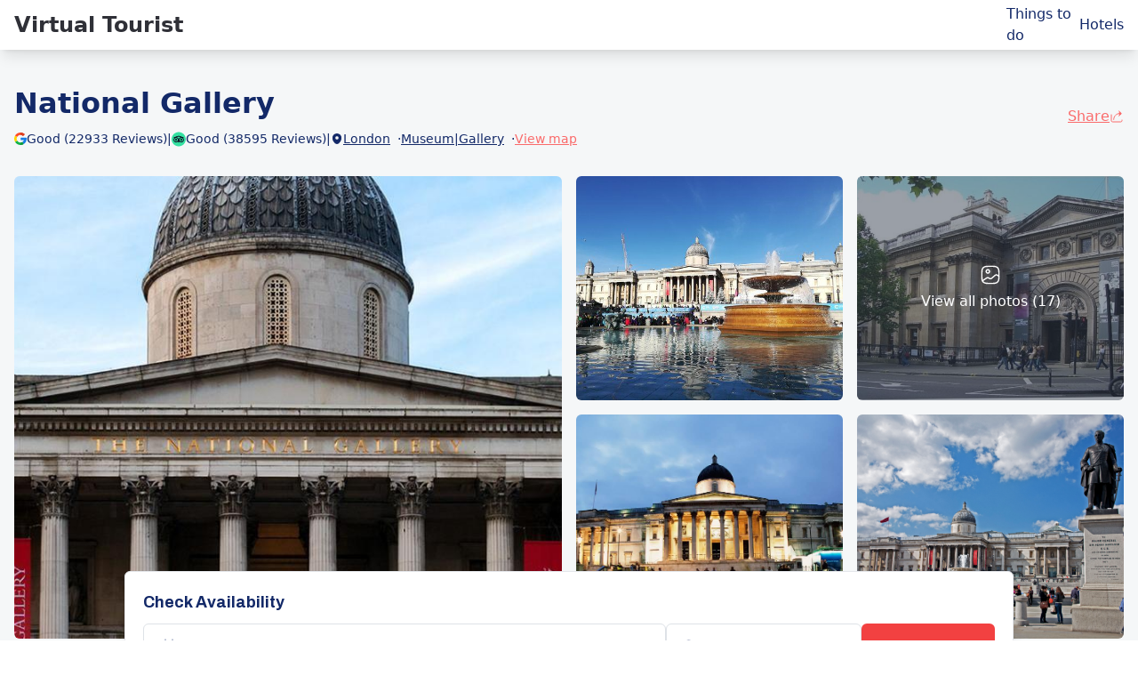

--- FILE ---
content_type: text/html; charset=UTF-8
request_url: https://www.virtualtourist.com/travel/Europe/United_Kingdom/England/Greater_London/London-309228/Things_To_Do-London-National_Gallery-BR-1.html
body_size: 23057
content:
<!DOCTYPE html>
<html  lang="en-US"  >

    <head>
    <meta charset="UTF-8">
    <meta name="viewport" content="width=device-width, initial-scale=1">
    <meta name="robots" content="index, follow, max-image-preview:large">
    
    <title>National Gallery – Photos, Prices, Hours &amp; All Things to Know (2025) | Virtual Tourist</title>
    <link rel="profile" href="https://gmpg.org/xfn/11">

            <link rel="canonical" href="https://www.virtualtourist.com/travel/Europe/United_Kingdom/England/Greater_London/London-309228/Things_To_Do-London-National_Gallery-BR-1.html" />
    

            <meta property="og:locale" content="en_US" />
        <meta property="og:type" content="website" />
    <meta property="og:title" content="National Gallery – Photos, Prices, Hours &amp; All Things to Know (2025) | Virtual Tourist" />
                    <meta property="og:url" content="https://www.virtualtourist.com/" />
        <meta property="og:site_name" content="Virtual Tourist" />
    
                            
            <link rel="alternate" hreflang="en-US" type="text/html" href="https://www.virtualtourist.com/travel/Europe/United_Kingdom/England/Greater_London/London-309228/Things_To_Do-London-National_Gallery-BR-1.html" title="English">
            
    <link rel="preconnect" href="https://fonts.googleapis.com">
    <link rel="preconnect" href="https://fonts.gstatic.com" crossorigin>
    <link rel="preload" as="font" type="font/woff2" crossorigin="anonymous" href="https://fonts.gstatic.com/s/archivo/v19/k3kPo8UDI-1M0wlSV9XAw6lQkqWY8Q82sLydOxKsv4Rn.woff2">
    <link rel="preload" as="font" type="font/woff2" crossorigin="anonymous" href="https://fonts.gstatic.com/s/archivo/v19/k3kPo8UDI-1M0wlSV9XAw6lQkqWY8Q82sLyTOxKsv4RnUPU.woff2">
    <link href="https://fonts.googleapis.com/css2?family=Archivo:wght@400;500;700&display=swap" rel="stylesheet">

                                        <link importance="high" rel="preload" as="image" href="/gimages/OriginalPhoto/7/752/752557.JPEG">
                                                <link importance="high" rel="preload" as="image" href="/gimages/OriginalPhoto/49/4909/4909794.JPEG">
                                                <link importance="high" rel="preload" as="image" href="/gimages/OriginalPhoto/49/4909/4909801.JPEG">
                                                <link importance="high" rel="preload" as="image" href="/gimages/OriginalPhoto/66/6655/6655285.JPEG">
                                                <link importance="high" rel="preload" as="image" href="/gimages/OriginalPhoto/66/6655/6655288.JPEG">
                                                                                                                                                                                                                                                                        
    
    <link importance="high" rel="preload" as="image" href="[data-uri]">
    

    <link rel="preload" as="style" href="https://www.virtualtourist.com/build/assets/app-DUW9DBpW.css" /><link rel="modulepreload" href="https://www.virtualtourist.com/build/assets/app-BC8nh7kg.js" /><link rel="modulepreload" href="https://www.virtualtourist.com/build/assets/axios-5KWFXKlW.js" /><link rel="stylesheet" href="https://www.virtualtourist.com/build/assets/app-DUW9DBpW.css" /><script type="module" src="https://www.virtualtourist.com/build/assets/app-BC8nh7kg.js"></script>
    
    <link rel="modulepreload" href="https://www.virtualtourist.com/build/assets/lang-select-TrGpqOL5.js" /><link rel="modulepreload" href="https://www.virtualtourist.com/build/assets/Modal-BjlDXXuF.js" /><link rel="modulepreload" href="https://www.virtualtourist.com/build/assets/Toggle-CL56Ubtq.js" /><link rel="modulepreload" href="https://www.virtualtourist.com/build/assets/Emitter-BNKO0Lph.js" /><script type="module" src="https://www.virtualtourist.com/build/assets/lang-select-TrGpqOL5.js"></script>
    <link rel="preload" as="style" href="https://www.virtualtourist.com/build/assets/landmark-G9PnCJxU.css" /><link rel="stylesheet" href="https://www.virtualtourist.com/build/assets/landmark-G9PnCJxU.css" />
    
            <!-- Google tag (gtag.js) -->
        <script async src="https://www.googletagmanager.com/gtag/js?id=G-E8BCN5M94B"></script>
        <script>
            window.dataLayer = window.dataLayer || [];
            function gtag(){dataLayer.push(arguments);}
            gtag('js', new Date());

            gtag('config', 'G-E8BCN5M94B');
        </script>
    </head>

    <body class="page-template-default page wp-embed-responsive theme-trawell woocommerce-js trawell-header-wide trawell-header-shadow trawell-has-sidebar trawell-sidebar-right trawell-v_1_7 grid grid-rows-[auto_1fr_auto] min-h-screen grid-cols-1">
        
        <img class="absolute top-0 left-0 w-full h-[90vh] max-h-[99vh] pointer-events-none" width="1240" height="1240" alt="" src="[data-uri]" />
        

            
    <style>
    .header-toogle-btn .header-icon-open {
        display: block;
    }

    .header-toogle-btn .header-icon-close {
        display: none;
    }
    .header-toogle-btn.active .header-icon-open{
        display: none;
    }
    .header-toogle-btn.active .header-icon-close{
        display: block;
    }

    .header-toogle-block.active {
        top: 100%;
        transform: translateY(0);
    }

</style>

<header class="sticky top-0 z-30 h-14 w-full bg-white shadow-lg ">
    <div class="container h-full">
        <div class="flex justify-between items-center h-full">
                        <div class="flex items-center w-full z-10 bg-white">
                <a class="text-2xl text-neutral-950 font-bold" href="https://www.virtualtourist.com/" title="title" rel="home">Virtual Tourist</a>
            </div>
                        <div class="flex items-center md:flex-row-reverse">
                                    <nav>
                        <div class="hidden justify-center items-center w-6 h-6 md:flex header-toogle-btn js-header-toggle-btn">
                            <svg class="header-icon-open text-[#0C1326]" width="24" height="24" viewBox="0 0 24 24" xmlns="http://www.w3.org/2000/svg">
    <path d="M2 6H22" stroke="currentColor" stroke-width="2" stroke-linecap="round"/>
    <path d="M2 12H22" stroke="currentColor" stroke-width="2" stroke-linecap="round"/>
    <path d="M2 18H22" stroke="currentColor" stroke-width="2" stroke-linecap="round"/>
</svg>                            <svg class="header-icon-close fill-[#0C1326]" width="16" height="16" viewBox="0 0 16 16"  xmlns="http://www.w3.org/2000/svg">
    <path d="M16 1.4L14.6 0L8 6.6L1.4 0L0 1.4L6.6 8L0 14.6L1.4 16L8 9.4L14.6 16L16 14.6L9.4 8L16 1.4Z"/>
</svg>                        </div>


                        <div class="flex items-center gap-8 transition-top duration-300 ease md:flex-col md:items-start md:absolute md:left-0 md:top-0 md:-translate-y-full md:w-full md:p-5 md:bg-white header-toogle-block js-header-toggle-block">
                                                                                        
                                                                                                                                 <a
                                        class="text-base text-secondary-950 cursor-pointer hover:text-secondary-600 text-nowrap md:block js-header-toggle-close-btn"
                                        href="https://www.virtualtourist.com/travel/Europe/United_Kingdom/England/Greater_London/London-309228/Things_To_Do-London-TG-C-1.html">
                                        Things to do
                                    </a>
                                                                    <a
                                        class="text-base text-secondary-950 cursor-pointer hover:text-secondary-600 text-nowrap md:block js-header-toggle-close-btn"
                                        href="https://www.virtualtourist.com/london-hotels">
                                        Hotels
                                    </a>
                                
                                                            </div>
                                            </nav>
                                <style>
        .lang-modal.active {
            display: flex;
        }

        .lang-dropdown-btn.active svg {
            transform: rotate(180deg)
        }

    </style>

    

    
            </div>
        </div>
    </div>
</header>

    <main class="bg-neutral-0 pt-10">
    <div class="container relative mb-24  md:p-0 md:mb-0">
        <div class="flex items-center justify-between w-full mb-8 md:px-5 md:items-start md:mb-0">
    <div class="md:mb-5">
        <h1 class="text-[32px] leading-10 font-bold mb-2.5">National Gallery</h1>

        <div class="flex items-center gap-2 md:flex-col md:items-start">
                            <div class="flex items-center gap-1 text-sm text-secondary-950">
                    <svg width="14" heigth="14" version="1.1" xmlns="http://www.w3.org/2000/svg" xmlns:xlink="http://www.w3.org/1999/xlink" x="0px" y="0px" viewBox="0 0 512 512" style="enable-background:new 0 0 512 512;" xml:space="preserve">
<path style="fill:#167EE6;" d="M492.668,211.489l-208.84-0.01c-9.222,0-16.697,7.474-16.697,16.696v66.715
	c0,9.22,7.475,16.696,16.696,16.696h117.606c-12.878,33.421-36.914,61.41-67.58,79.194L384,477.589
	c80.442-46.523,128-128.152,128-219.53c0-13.011-0.959-22.312-2.877-32.785C507.665,217.317,500.757,211.489,492.668,211.489z"></path>
<path style="fill:#12B347;" d="M256,411.826c-57.554,0-107.798-31.446-134.783-77.979l-86.806,50.034
	C78.586,460.443,161.34,512,256,512c46.437,0,90.254-12.503,128-34.292v-0.119l-50.147-86.81
	C310.915,404.083,284.371,411.826,256,411.826z"></path>
<path style="fill:#0F993E;" d="M384,477.708v-0.119l-50.147-86.81c-22.938,13.303-49.48,21.047-77.853,21.047V512
	C302.437,512,346.256,499.497,384,477.708z"></path>
<path style="fill:#FFD500;" d="M100.174,256c0-28.369,7.742-54.91,21.043-77.847l-86.806-50.034C12.502,165.746,0,209.444,0,256
	s12.502,90.254,34.411,127.881l86.806-50.034C107.916,310.91,100.174,284.369,100.174,256z"></path>
<path style="fill:#FF4B26;" d="M256,100.174c37.531,0,72.005,13.336,98.932,35.519c6.643,5.472,16.298,5.077,22.383-1.008
	l47.27-47.27c6.904-6.904,6.412-18.205-0.963-24.603C378.507,23.673,319.807,0,256,0C161.34,0,78.586,51.557,34.411,128.119
	l86.806,50.034C148.202,131.62,198.446,100.174,256,100.174z"></path>
<path style="fill:#D93F21;" d="M354.932,135.693c6.643,5.472,16.299,5.077,22.383-1.008l47.27-47.27
	c6.903-6.904,6.411-18.205-0.963-24.603C378.507,23.672,319.807,0,256,0v100.174C293.53,100.174,328.005,113.51,354.932,135.693z"></path>
<g>
</g>
<g>
</g>
<g>
</g>
<g>
</g>
<g>
</g>
<g>
</g>
<g>
</g>
<g>
</g>
<g>
</g>
<g>
</g>
<g>
</g>
<g>
</g>
<g>
</g>
<g>
</g>
<g>
</g>
</svg>                    <span class="text-sm text-secondary-950">
                        Good (22933 Reviews)
                    </span>
                </div>
                <span class="text-sm text-secondary-950 md:hidden">|</span>
            
                            <div class="flex items-center gap-1 text-sm text-secondary-950">
                    <svg width="16" height="17" viewBox="0 0 16 17" fill="none" xmlns="http://www.w3.org/2000/svg">
    <path d="M8 16.5C12.4183 16.5 16 12.9183 16 8.5C16 4.08172 12.4183 0.5 8 0.5C3.58172 0.5 0 4.08172 0 8.5C0 12.9183 3.58172 16.5 8 16.5Z" fill="#34E0A1"/>
    <path d="M12.9413 6.93847L13.9066 5.88818H11.7658C10.6941 5.1561 9.3998 4.72974 8.00002 4.72974C6.60201 4.72974 5.31131 5.15702 4.24136 5.88818H2.09521L3.06058 6.93847C2.46886 7.47834 2.09791 8.25601 2.09791 9.11948C2.09791 10.749 3.41904 12.0701 5.04854 12.0701C5.82262 12.0701 6.52786 11.7715 7.05434 11.2835L8.00004 12.3132L8.94574 11.2844C9.47223 11.7724 10.1766 12.0701 10.9507 12.0701C12.5801 12.0701 13.9031 10.749 13.9031 9.11948C13.9039 8.25512 13.533 7.47747 12.9413 6.93847ZM5.04941 11.1163C3.94638 11.1163 3.05255 10.2225 3.05255 9.11948C3.05255 8.01645 3.9464 7.1226 5.04941 7.1226C6.15242 7.1226 7.04627 8.01645 7.04627 9.11948C7.04627 10.2225 6.15242 11.1163 5.04941 11.1163ZM8.00092 9.06138C8.00092 7.7474 7.0454 6.61936 5.78416 6.13756C6.46617 5.85241 7.21432 5.6942 8.00002 5.6942C8.78572 5.6942 9.53475 5.85241 10.2168 6.13756C8.95646 6.62026 8.00092 7.74742 8.00092 9.06138ZM10.9515 11.1163C9.84852 11.1163 8.95467 10.2225 8.95467 9.11948C8.95467 8.01645 9.84852 7.1226 10.9515 7.1226C12.0546 7.1226 12.9484 8.01645 12.9484 9.11948C12.9484 10.2225 12.0546 11.1163 10.9515 11.1163ZM10.9515 8.07186C10.3732 8.07186 9.90483 8.54025 9.90483 9.11858C9.90483 9.6969 10.3732 10.1653 10.9515 10.1653C11.5299 10.1653 11.9982 9.6969 11.9982 9.11858C11.9982 8.54114 11.5299 8.07186 10.9515 8.07186ZM6.09611 9.11948C6.09611 9.69779 5.62772 10.1662 5.04941 10.1662C4.4711 10.1662 4.00271 9.69779 4.00271 9.11948C4.00271 8.54114 4.4711 8.07276 5.04941 8.07276C5.62772 8.07186 6.09611 8.54114 6.09611 9.11948Z" fill="#0C1326"/>
</svg>                    <span class="text-sm text-secondary-950">
                        Good (38595 Reviews)
                    </span>
                </div>
                <span class="text-sm text-secondary-950 md:hidden">|</span>
            
            <div class="flex items-center gap-2">
                                    <div class="flex items-center gap-1 text-sm text-secondary-950">
                        <svg class="fill-secondary-950" width="14" height="14" viewBox="0 0 12 12" fill="none" xmlns="http://www.w3.org/2000/svg">
    <path d="M10.31 4.225C9.78505 1.915 7.77005 0.875 6.00005 0.875C6.00005 0.875 6.00005 0.875 5.99505 0.875C4.23005 0.875 2.21005 1.91 1.68505 4.22C1.10005 6.8 2.68005 8.985 4.11005 10.36C4.64005 10.87 5.32005 11.125 6.00005 11.125C6.68005 11.125 7.36005 10.87 7.88505 10.36C9.31505 8.985 10.895 6.805 10.31 4.225ZM6.00005 6.73C5.13005 6.73 4.42505 6.025 4.42505 5.155C4.42505 4.285 5.13005 3.58 6.00005 3.58C6.87005 3.58 7.57505 4.285 7.57505 5.155C7.57505 6.025 6.87005 6.73 6.00005 6.73Z"/>
</svg>                        <span class=" underline">London</span>
                        <span class="ml-2">·</span>
                    </div>
                
                                    <div class="flex items-center gap-1 text-sm text-secondary-950">
                        <span class=" underline">Museum|Gallery</span>
                        <span class="ml-2">·</span>
                    </div>
                
                <a href="#location" class=" text-sm text-primary-600 underline cursor-pointer">View map</a>
            </div>
        </div>
    </div>
    <div class="flex items-center gap-2 relative cursor-pointer js-share-btn">
        <span class="hidden absolute bottom-full rounded-md p-1 border border-secondary-950 border-solid bg-white text-sm font-medium text-secondary-950 js-share-btn-tooltip">Copied</span>
        <span class="text-primary-600 text-base font-medium underline">
            Share
        </span>
        <svg class="text-primary-600" width="16" height="16" viewBox="0 0 16 16" fill="none" xmlns="http://www.w3.org/2000/svg">
    <path d="M10.6667 2L13.3334 4.66667L10.6667 7.33333" fill="currentColor"/>
    <path d="M10.6667 2L13.3334 4.66667L10.6667 7.33333" stroke="currentColor" stroke-miterlimit="10" stroke-linecap="round" stroke-linejoin="round"/>
    <path d="M14 12V12.6667C14 13.4033 13.4033 14 12.6667 14H3.33333C2.59667 14 2 13.4033 2 12.6667V6" stroke="currentColor" stroke-miterlimit="10" stroke-linecap="round"/>
    <path d="M4.66675 11.3334C4.66675 7.65141 7.65141 4.66675 11.3334 4.66675H12.6667" stroke="currentColor" stroke-miterlimit="10" stroke-linecap="round"/>
</svg>    </div>
</div>

        <div class="
                      md:mb-[180px]
                  ">
                              <div class="relative overflow-hidden grid grid-cols-4 grid-rows-2 gap-4 w-full h-[520px] md:h-[450px]">
    <div class="absolute z-[1] top-1/2 -translate-y-1/2 hidden items-center justify-between w-full px-1.5 pointer-events-none md:flex">
        <div class="flex items-center justify-center rounded-md w-6 h-9 bg-white">
            <svg class="fill-secondary-950" viewBox="0 0 16 16" width="16" height="16" xmlns="http://www.w3.org/2000/svg">
    <path d="M10.06 13.78C10.1867 13.78 10.3133 13.7333 10.4133 13.6333C10.6067 13.44 10.6067 13.12 10.4133 12.9267L6.06668 8.58001C5.74668 8.26001 5.74668 7.74001 6.06668 7.42001L10.4133 3.07335C10.6067 2.88001 10.6067 2.56001 10.4133 2.36668C10.22 2.17335 9.90002 2.17335 9.70668 2.36668L5.36002 6.71335C5.02002 7.05335 4.82668 7.51335 4.82668 8.00001C4.82668 8.48668 5.01335 8.94668 5.36002 9.28668L9.70668 13.6333C9.80668 13.7267 9.93335 13.78 10.06 13.78Z"/>
</svg>        </div>
        <div class="flex items-center justify-center rounded-md w-6 h-9 bg-white">
            <svg class="fill-secondary-950 rotate-180" viewBox="0 0 16 16" width="16" height="16" xmlns="http://www.w3.org/2000/svg">
    <path d="M10.06 13.78C10.1867 13.78 10.3133 13.7333 10.4133 13.6333C10.6067 13.44 10.6067 13.12 10.4133 12.9267L6.06668 8.58001C5.74668 8.26001 5.74668 7.74001 6.06668 7.42001L10.4133 3.07335C10.6067 2.88001 10.6067 2.56001 10.4133 2.36668C10.22 2.17335 9.90002 2.17335 9.70668 2.36668L5.36002 6.71335C5.02002 7.05335 4.82668 7.51335 4.82668 8.00001C4.82668 8.48668 5.01335 8.94668 5.36002 9.28668L9.70668 13.6333C9.80668 13.7267 9.93335 13.78 10.06 13.78Z"/>
</svg>        </div>
    </div>
                    
                                            <div
                    class="linka relative flex cursor-pointer col-start-1 col-end-3 row-start-1 row-end-3 md:col-end-5 js-clk-open"
                    data-type="image"
                    data-fslightbox-link="/gimages/OriginalPhoto/7/752/752557.JPEG"
                    data-image-gallery="main-gallery"
                    data-image-number="0"
                    data-open-passive
                    data-open-once
                >
                    <img class="w-full max-w-full h-full object-cover rounded-md" width="100%" height="100%"  src="/gimages/OriginalPhoto/7/752/752557.JPEG" alt=""/>

                                            <span class="hidden md:block absolute top-1 right-1 text-base font-medium bg-black bg-opacity-50 p-1 rounded-md text-white ">All photos (17)</span>
                    
                                    </div>
                            
                                            <div
                    class="linka relative flex cursor-pointer md:hidden js-clk-open"
                    data-type="image"
                    data-fslightbox-link="/gimages/OriginalPhoto/49/4909/4909794.JPEG"
                    data-image-gallery="main-gallery"
                    data-image-number="1"
                    data-open-passive
                    data-open-once
                >
                    <img class="w-full max-w-full h-full object-cover rounded-md" width="100%" height="100%" loading="lazy"  src="/gimages/OriginalPhoto/49/4909/4909794.JPEG" alt=""/>

                    
                                    </div>
                            
                                            <div
                    class="linka relative flex cursor-pointer md:hidden js-clk-open"
                    data-type="image"
                    data-fslightbox-link="/gimages/OriginalPhoto/49/4909/4909801.JPEG"
                    data-image-gallery="main-gallery"
                    data-image-number="2"
                    data-open-passive
                    data-open-once
                >
                    <img class="w-full max-w-full h-full object-cover rounded-md" width="100%" height="100%" loading="lazy"  src="/gimages/OriginalPhoto/49/4909/4909801.JPEG" alt=""/>

                    
                                            <div class="flex items-center justify-center w-full h-full cursor-pointer bg-gray-700 bg-opacity-50 absolute top-0 left-0 rounded-md">
                            <div>
                                <svg class="fill-white mx-auto mb-1.5" width="24" height="24" viewBox="0 0 25 24"  xmlns="http://www.w3.org/2000/svg">
    <path d="M15.5 22.75H9.5C4.07 22.75 1.75 20.43 1.75 15V9C1.75 3.57 4.07 1.25 9.5 1.25H15.5C20.93 1.25 23.25 3.57 23.25 9V15C23.25 20.43 20.93 22.75 15.5 22.75ZM9.5 2.75C4.89 2.75 3.25 4.39 3.25 9V15C3.25 19.61 4.89 21.25 9.5 21.25H15.5C20.11 21.25 21.75 19.61 21.75 15V9C21.75 4.39 20.11 2.75 15.5 2.75H9.5Z" />
    <path d="M9.5 10.75C7.98 10.75 6.75 9.52 6.75 8C6.75 6.48 7.98 5.25 9.5 5.25C11.02 5.25 12.25 6.48 12.25 8C12.25 9.52 11.02 10.75 9.5 10.75ZM9.5 6.75C8.81 6.75 8.25 7.31 8.25 8C8.25 8.69 8.81 9.25 9.5 9.25C10.19 9.25 10.75 8.69 10.75 8C10.75 7.31 10.19 6.75 9.5 6.75Z" />
    <path d="M3.17002 19.7001C2.93002 19.7001 2.69002 19.5801 2.55002 19.3701C2.32002 19.0301 2.41002 18.5601 2.76002 18.3301L7.69002 15.0201C8.77002 14.2901 10.26 14.3801 11.24 15.2101L11.57 15.5001C12.07 15.9301 12.92 15.9301 13.41 15.5001L17.57 11.9301C18.63 11.0201 20.3 11.0201 21.37 11.9301L23 13.3301C23.31 13.6001 23.35 14.0701 23.08 14.3901C22.81 14.7001 22.34 14.7401 22.02 14.4701L20.39 13.0701C19.89 12.6401 19.04 12.6401 18.54 13.0701L14.38 16.6401C13.32 17.5501 11.65 17.5501 10.58 16.6401L10.25 16.3501C9.79002 15.9601 9.03002 15.9201 8.52002 16.2701L3.59002 19.5801C3.46002 19.6601 3.31002 19.7001 3.17002 19.7001Z"/>
</svg>                                <span class="text-white text-base font-medium">View all photos (17)</span>
                            </div>
                        </div>
                                    </div>
                            
                                            <div
                    class="linka relative flex cursor-pointer md:hidden js-clk-open"
                    data-type="image"
                    data-fslightbox-link="/gimages/OriginalPhoto/66/6655/6655285.JPEG"
                    data-image-gallery="main-gallery"
                    data-image-number="3"
                    data-open-passive
                    data-open-once
                >
                    <img class="w-full max-w-full h-full object-cover rounded-md" width="100%" height="100%" loading="lazy"  src="/gimages/OriginalPhoto/66/6655/6655285.JPEG" alt=""/>

                    
                                    </div>
                            
                                            <div
                    class="linka relative flex cursor-pointer md:hidden js-clk-open"
                    data-type="image"
                    data-fslightbox-link="/gimages/OriginalPhoto/66/6655/6655288.JPEG"
                    data-image-gallery="main-gallery"
                    data-image-number="4"
                    data-open-passive
                    data-open-once
                >
                    <img class="w-full max-w-full h-full object-cover rounded-md" width="100%" height="100%" loading="lazy"  src="/gimages/OriginalPhoto/66/6655/6655288.JPEG" alt=""/>

                    
                                    </div>
                            
                            
                            
                            
                            
                            
                            
                            
                            
                            
                            
                            
                            
        <script type="text/javascript" class="js-gallery-data" data-gallery-name="main-gallery" style="display:none;">
            [
                                                                                                                                                                                                                                                "/gimages/OriginalPhoto/66/6655/6655323.JPEG",                                                                                "/gimages/OriginalPhoto/66/6655/6655327.JPEG",                                                                                "/gimages/OriginalPhoto/66/6655/6655332.JPEG",                                                                                "/gimages/OriginalPhoto/76/7683/7683642.JPEG",                                                                                "/gimages/OriginalPhoto/76/7683/7683648.JPEG",                                                                                "/gimages/OriginalPhoto/110/11039/11039087.JPEG",                                                                                "/gimages/OriginalPhoto/110/11039/11039088.JPEG",                                                                                "/gimages/OriginalPhoto/110/11039/11039089.JPEG",                                                                                "/gimages/OriginalPhoto/60/6015/6015049.JPEG",                                                                                "/gimages/OriginalPhoto/60/6015/6015055.JPEG",                                                                                "/gimages/OriginalPhoto/62/6225/6225346.JPEG",                                                                                "/gimages/OriginalPhoto/62/6225/6225350.JPEG"                                                ]
        </script>
    </div>
                     </div>

        <div class="
                      absolute left-1/2 bottom-[-60px] -translate-x-1/2 w-full md:top-[450px]
                    ">
            <div class="max-w-[1000px] w-full mx-auto border rounded-md shadow-lg bg-white p-5 md:w-[calc(100%-40px)]" data-lk="aHR0cHM6Ly93d3cuYm9va2luZy5jb20vYXR0cmFjdGlvbnMvc2VhcmNocmVzdWx0cy9nYi9sb25kb24uaHRtbD9haWQ9ODEyOTQwNQ==" data-target="_blank" >
                <div class="js-clk-open" data-type="form">
            <p class="section-sub-title mb-2.5">Check Availability</p>
    
    <div class="flex items-center justify-between gap-1.5 w-full md:flex-col md:h-full">
                <div class=" relative flex items-center justify-between border border-solid border-neutral-200 rounded-md px-4 w-full h-14 md:w-full cursor-pointer hover:border-secondary-400 hover:bg-secondary-0 transition-colors">
            <div class="flex items-center gap-2 ">
                <svg class="fill-neutral-600" width="24" height="24" viewBox="0 0 24 24" fill="none" xmlns="http://www.w3.org/2000/svg">
    <path d="M16.75 3.56V2C16.75 1.59 16.41 1.25 16 1.25C15.59 1.25 15.25 1.59 15.25 2V3.5H8.74999V2C8.74999 1.59 8.40999 1.25 7.99999 1.25C7.58999 1.25 7.24999 1.59 7.24999 2V3.56C4.54999 3.81 3.23999 5.42 3.03999 7.81C3.01999 8.1 3.25999 8.34 3.53999 8.34H20.46C20.75 8.34 20.99 8.09 20.96 7.81C20.76 5.42 19.45 3.81 16.75 3.56Z" />
    <path d="M20 9.84009H4C3.45 9.84009 3 10.2901 3 10.8401V17.0001C3 20.0001 4.5 22.0001 8 22.0001H12.93C13.62 22.0001 14.1 21.3301 13.88 20.6801C13.68 20.1001 13.51 19.4601 13.51 19.0001C13.51 15.9701 15.98 13.5001 19.01 13.5001C19.3 13.5001 19.59 13.5201 19.87 13.5701C20.47 13.6601 21.01 13.1901 21.01 12.5901V10.8501C21 10.2901 20.55 9.84009 20 9.84009ZM9.21 17.7101C9.11 17.8001 9 17.8701 8.88 17.9201C8.76 17.9701 8.63 18.0001 8.5 18.0001C8.37 18.0001 8.24 17.9701 8.12 17.9201C8 17.8701 7.89 17.8001 7.79 17.7101C7.61 17.5201 7.5 17.2601 7.5 17.0001C7.5 16.9401 7.51 16.8701 7.52 16.8101C7.53 16.7401 7.55 16.6801 7.58 16.6201C7.6 16.5601 7.63 16.5001 7.67 16.4401C7.7 16.3901 7.75 16.3401 7.79 16.2901C7.89 16.2001 8 16.1301 8.12 16.0801C8.36 15.9801 8.64 15.9801 8.88 16.0801C9 16.1301 9.11 16.2001 9.21 16.2901C9.25 16.3401 9.3 16.3901 9.33 16.4401C9.37 16.5001 9.4 16.5601 9.42 16.6201C9.45 16.6801 9.47 16.7401 9.48 16.8101C9.49 16.8701 9.5 16.9401 9.5 17.0001C9.5 17.2601 9.39 17.5201 9.21 17.7101ZM9.21 14.2101C9.11 14.3001 9 14.3701 8.88 14.4201C8.76 14.4701 8.63 14.5001 8.5 14.5001C8.37 14.5001 8.24 14.4701 8.12 14.4201C7.99 14.3701 7.89 14.3001 7.79 14.2101C7.61 14.0201 7.5 13.7601 7.5 13.5001C7.5 13.2401 7.61 12.9801 7.79 12.7901C7.89 12.7001 8 12.6301 8.12 12.5801C8.36 12.4801 8.64 12.4801 8.88 12.5801C9 12.6301 9.11 12.7001 9.21 12.7901C9.25 12.8401 9.3 12.8901 9.33 12.9401C9.37 13.0001 9.4 13.0601 9.42 13.1201C9.45 13.1801 9.47 13.2401 9.48 13.3001C9.49 13.3701 9.5 13.4401 9.5 13.5001C9.5 13.7601 9.39 14.0201 9.21 14.2101ZM12.71 14.2101C12.52 14.3901 12.27 14.5001 12 14.5001C11.87 14.5001 11.74 14.4701 11.62 14.4201C11.49 14.3701 11.39 14.3001 11.29 14.2101C11.11 14.0201 11 13.7601 11 13.5001C11 13.4401 11.01 13.3701 11.02 13.3001C11.03 13.2401 11.05 13.1801 11.08 13.1201C11.1 13.0601 11.13 13.0001 11.17 12.9401C11.21 12.8901 11.25 12.8401 11.29 12.7901C11.66 12.4201 12.33 12.4201 12.71 12.7901C12.75 12.8401 12.79 12.8901 12.83 12.9401C12.87 13.0001 12.9 13.0601 12.92 13.1201C12.95 13.1801 12.97 13.2401 12.98 13.3001C12.99 13.3701 13 13.4401 13 13.5001C13 13.7601 12.89 14.0201 12.71 14.2101Z" />
    <path d="M21.83 16.17C20.27 14.61 17.73 14.61 16.17 16.17C14.61 17.73 14.61 20.27 16.17 21.83C17.73 23.39 20.27 23.39 21.83 21.83C23.39 20.27 23.39 17.73 21.83 16.17ZM21.07 19.56C20.94 19.7 20.75 19.78 20.54 19.78H19.8V20.56C19.8 20.77 19.72 20.95 19.58 21.09C19.44 21.23 19.26 21.31 19.05 21.31C18.64 21.31 18.3 20.97 18.3 20.56V19.78H17.55C17.14 19.78 16.8 19.45 16.8 19.03C16.8 18.62 17.14 18.28 17.55 18.28H18.3V17.57C18.3 17.16 18.63 16.82 19.05 16.82C19.46 16.82 19.8 17.16 19.8 17.57V18.28H20.54C20.96 18.28 21.29 18.62 21.29 19.03C21.29 19.24 21.21 19.43 21.07 19.56Z"/>
</svg>                <div class="text-base text-secondary-950">
                    Jan 23, 2026 - Jan 24, 2026                </div>
            </div>
            <svg class="fill-secondary-950" width="16" height="16" viewBox="0 0 17 17" fill="none" xmlns="http://www.w3.org/2000/svg">
    <path d="M8.50001 11.7C8.03335 11.7 7.56668 11.5201 7.21335 11.1667L2.86668 6.82005C2.67335 6.62672 2.67335 6.30672 2.86668 6.11338C3.06001 5.92005 3.38001 5.92005 3.57335 6.11338L7.92001 10.4601C8.24001 10.7801 8.76001 10.7801 9.08001 10.4601L13.4267 6.11338C13.62 5.92005 13.94 5.92005 14.1333 6.11338C14.3267 6.30672 14.3267 6.62672 14.1333 6.82005L9.78668 11.1667C9.43335 11.5201 8.96668 11.7 8.50001 11.7Z"/>
</svg>        </div>

        <div class=" relative flex items-center justify-between border border-solid border-neutral-200 rounded-md px-4 w-[220px] flex-shrink-0 h-14 md:w-full cursor-pointer hover:border-secondary-400 hover:bg-secondary-0 transition-colors">
            <div class="flex items-center gap-2">
                <svg class="fill-neutral-600" width="24" height="24" viewBox="0 0 24 24" fill="none" xmlns="http://www.w3.org/2000/svg">
    <path d="M4.5 6.375C4.5 4.09683 6.34683 2.25 8.625 2.25C10.9032 2.25 12.75 4.09683 12.75 6.375C12.75 8.65317 10.9032 10.5 8.625 10.5C6.34683 10.5 4.5 8.65317 4.5 6.375Z" />
    <path d="M14.25 8.625C14.25 6.76104 15.761 5.25 17.625 5.25C19.489 5.25 21 6.76104 21 8.625C21 10.489 19.489 12 17.625 12C15.761 12 14.25 10.489 14.25 8.625Z" />
    <path d="M1.5 19.125C1.5 15.19 4.68997 12 8.625 12C12.56 12 15.75 15.19 15.75 19.125V19.1276C15.75 19.1674 15.7496 19.2074 15.749 19.2469C15.7446 19.5054 15.6074 19.7435 15.3859 19.8768C13.4107 21.0661 11.0966 21.75 8.625 21.75C6.15343 21.75 3.8393 21.0661 1.86406 19.8768C1.64256 19.7435 1.50537 19.5054 1.50103 19.2469C1.50034 19.2064 1.5 19.1657 1.5 19.125Z" />
    <path d="M17.2498 19.1281C17.2498 19.1762 17.2494 19.2244 17.2486 19.2722C17.2429 19.6108 17.1612 19.9378 17.0157 20.232C17.2172 20.2439 17.4203 20.25 17.6248 20.25C19.2206 20.25 20.732 19.8803 22.0764 19.2213C22.3234 19.1002 22.4843 18.8536 22.4957 18.5787C22.4984 18.5111 22.4998 18.4432 22.4998 18.375C22.4998 15.6826 20.3172 13.5 17.6248 13.5C16.8784 13.5 16.1711 13.6678 15.5387 13.9676C16.6135 15.4061 17.2498 17.1912 17.2498 19.125V19.1281Z"/>
</svg>                <div class="text-base text-secondary-950">2 adults, 1 room</div>
            </div>

            <svg class="fill-secondary-950" width="16" height="16" viewBox="0 0 17 17" fill="none" xmlns="http://www.w3.org/2000/svg">
    <path d="M8.50001 11.7C8.03335 11.7 7.56668 11.5201 7.21335 11.1667L2.86668 6.82005C2.67335 6.62672 2.67335 6.30672 2.86668 6.11338C3.06001 5.92005 3.38001 5.92005 3.57335 6.11338L7.92001 10.4601C8.24001 10.7801 8.76001 10.7801 9.08001 10.4601L13.4267 6.11338C13.62 5.92005 13.94 5.92005 14.1333 6.11338C14.3267 6.30672 14.3267 6.62672 14.1333 6.82005L9.78668 11.1667C9.43335 11.5201 8.96668 11.7 8.50001 11.7Z"/>
</svg>        </div>
        <div class="flex items-center justify-center gap-2 rounded-md uppercase bg-primary-500 text-white w-[150px] px-8 flex-shrink-0 h-14 whitespace-nowrap md:w-full cursor-pointer hover:bg-primary-500 transition-colors">
            Find
            <svg class="fill-white flex-shrink-0" xmlns="http://www.w3.org/2000/svg" width="16" height="16" viewBox="0 0 17 17">
    <path d="M8.16671 15C4.40004 15 1.33337 11.9333 1.33337 8.16665C1.33337 4.39998 4.40004 1.33331 8.16671 1.33331C11.9334 1.33331 15 4.39998 15 8.16665C15 11.9333 11.9334 15 8.16671 15ZM8.16671 2.33331C4.94671 2.33331 2.33337 4.95331 2.33337 8.16665C2.33337 11.38 4.94671 14 8.16671 14C11.3867 14 14 11.38 14 8.16665C14 4.95331 11.3867 2.33331 8.16671 2.33331Z" />
    <path d="M15.1666 15.6667C15.04 15.6667 14.9133 15.62 14.8133 15.52L13.48 14.1867C13.2866 13.9934 13.2866 13.6734 13.48 13.48C13.6733 13.2867 13.9933 13.2867 14.1866 13.48L15.52 14.8134C15.7133 15.0067 15.7133 15.3267 15.52 15.52C15.42 15.62 15.2933 15.6667 15.1666 15.6667Z" />
</svg>        </div>
    </div>
</div>
            </div>
        </div>
    </div>

    
    

    <div class="container">
        <div class="flex items-start pb-14 lg:flex-wrap">
            <div class="w-full">
                                    <div class="section scroll-mt-16 overview" >
                        <h1>Artistic Legacy at the National Gallery</h1><p>The National Gallery, established in 1824, is a pivotal institution for Western European art housed in Trafalgar Square, London. It emerged from a government purchase of 38 paintings, evolving into a compilation of over 2,300 masterpieces.</p><p>Renowned artists like Leonardo da Vinci, Michelangelo, and Van Gogh are featured, with comprehensive coverage from the 13th century to the 19th century. The building, designed by William Wilkins, has seen various expansions, including the notable Postmodern Sainsbury Wing.</p><h2>Unforgettable Highlights</h2><p> 🎨 Key highlight #1: Leonardo da Vinci's Virgin of the Rocks in Room 66.<br> 🖼️ Key highlight #2: Botticelli’s Venus & Mars in Room 58.<br> 🖌️ Key highlight #3: Rembrandt's self-portraits in Room 22.</p><p>Entry to the gallery is free, making it accessible for all, including tourists, families, and art historians alike.</p>
                    </div>
                
                                    <div class="section scroll-mt-16 ">
                        
                        <h3 class="section-title mb-5">
                            Interesting Facts about Natural History Museum
                                                            National Gallery
                                                    </h3>
                        <div class="flex gap-3 md:flex-col">
                                                            <div class="p-4 bg-neutral-0 rounded-md shadow-md">
                                    <p class="font-bold">Foundation Year</p>
                                    <p>Founded in 1824, the National Gallery opened its doors to the public, initially exhibiting purchased works.</p>
                                </div>
                                                            <div class="p-4 bg-neutral-0 rounded-md shadow-md">
                                    <p class="font-bold">Architectural Design</p>
                                    <p>The current building was designed by William Wilkins but expanded with the Sainsbury Wing by Robert Venturi in 1991.</p>
                                </div>
                                                            <div class="p-4 bg-neutral-0 rounded-md shadow-md">
                                    <p class="font-bold">Public Ownership</p>
                                    <p>The collection is owned by the British public, making entry to the main collection free of charge.</p>
                                </div>
                                                            <div class="p-4 bg-neutral-0 rounded-md shadow-md">
                                    <p class="font-bold">Visitor Statistics</p>
                                    <p>In 2020, the gallery attracted 1.2 million visitors despite a significant drop due to the pandemic.</p>
                                </div>
                            
                        </div>
                    </div>
                
                <div class="section scroll-mt-16 js-hotel-block js-location" data-id="location" id="location">
                    <div class="flex items-center justify-between mb-5 md:flex-col md:items-start">
    <h3 class="section-title">Location</h3>
            <div class="flex items-center gap-1">
            <svg class="fill-secondary-950 w-3 h-3" width="14" height="14" viewBox="0 0 12 12" fill="none" xmlns="http://www.w3.org/2000/svg">
    <path d="M10.31 4.225C9.78505 1.915 7.77005 0.875 6.00005 0.875C6.00005 0.875 6.00005 0.875 5.99505 0.875C4.23005 0.875 2.21005 1.91 1.68505 4.22C1.10005 6.8 2.68005 8.985 4.11005 10.36C4.64005 10.87 5.32005 11.125 6.00005 11.125C6.68005 11.125 7.36005 10.87 7.88505 10.36C9.31505 8.985 10.895 6.805 10.31 4.225ZM6.00005 6.73C5.13005 6.73 4.42505 6.025 4.42505 5.155C4.42505 4.285 5.13005 3.58 6.00005 3.58C6.87005 3.58 7.57505 4.285 7.57505 5.155C7.57505 6.025 6.87005 6.73 6.00005 6.73Z"/>
</svg>            <span class="text-secondary-950 text-sm font-medium	underline">Trafalgar Square</span>
        </div>
    </div>
    <div class="w-full h-[400px] mb-5" id="mapbox" data-lat="51.508877" data-lng="-0.128478"></div>




                </div>

                <div class="section">
        <h3 class="section-title mb-5">Stay Near National Gallery Best Hotels</h3>
        <div class="flex flex-wrap gap-4">
                            <style>
    .extra-hotel-card.active {
        box-shadow: 0 10px 15px -3px rgba(0, 0, 0, 0.1), 0 4px 6px -4px rgba(0, 0, 0, 0.1);
    }
    .extra-hotel-card.active .extra-hotel-card__title, .extra-hotel-card.locked .extra-hotel-card__title{
        color: #1261ff;
    }

    .extra-hotel-card.locked {
        background-color: #EDF7FF;
        border: 1px solid #50A8FF;
    }

    .swiper-pagination-bullet {
        background: #FFFFFF;
    }

</style>


<div class="group relative flex flex-col w-full max-w-[260px] rounded-md border-neutral-200 border border-solid p-1.5 overflow-hidden transition-shadow md:max-w-full hover:shadow-lg extra-hotel-card js-extra-hotel"
    data-component="extra-hotel"
    id="jumeirah-carlton-tower-london"
    data-bhotel-id="jumeirah-carlton-tower-london"
    data-name = "Jumeirah Carlton Tower London"
    data-rating = ""
    data-rating-label = ""
    data-img = "https://images.touristvr.com/data/images/450x450w/12533/1253363/1253363296.JPEG"
    data-lat="51.4985513379173"
    data-lng="-0.158888697624207"
    data-price = "470US$"
    data-marker-title = "470US$"
    data-link = "https://www.virtualtourist.com/jumeirah-carlton-tower-london-hotel"
    >
            <div class="relative h-[300px] sm:h-[260px] overflow-hidden js-slider-container">
            <swiper-container class="h-full w-full cursor-pointer " init="false"  data-bhotel-id="34002"  data-type="photo" data-open-passive>
                                    <swiper-slide>
                        <img class="rounded-md h-full w-full object-cover"
                            src="https://images.touristvr.com/data/images/450x450w/12533/1253363/1253363296.JPEG"
                            alt="" loading="lazy"
                            >
                    </swiper-slide>
                                    <swiper-slide>
                        <img class="rounded-md h-full w-full object-cover"
                            src="https://images.touristvr.com/data/images/450x450w/16611/1661105/1661105797.JPEG"
                            alt="" loading="lazy"
                            >
                    </swiper-slide>
                                    <swiper-slide>
                        <img class="rounded-md h-full w-full object-cover"
                            src="https://images.touristvr.com/data/images/450x450w/15163/1516364/1516364137.JPEG"
                            alt="" loading="lazy"
                            >
                    </swiper-slide>
                            </swiper-container>
            <div class="absolute top-1/2 -translate-y-1/2 flex justify-between items-center w-full z-[1] pointer-events-none opacity-0 transition-opacity group-hover:opacity-100 lg:opacity-100">
                <button class="flex justify-center items-center bg-white py-2.5 px-1 rounded-md ml-2.5 pointer-events-auto js-slider-prev">
                    <svg viewBox="0 0 16 16" width="16" height="16" xmlns="http://www.w3.org/2000/svg">
    <path d="M10.06 13.78C10.1867 13.78 10.3133 13.7333 10.4133 13.6333C10.6067 13.44 10.6067 13.12 10.4133 12.9267L6.06668 8.58001C5.74668 8.26001 5.74668 7.74001 6.06668 7.42001L10.4133 3.07335C10.6067 2.88001 10.6067 2.56001 10.4133 2.36668C10.22 2.17335 9.90002 2.17335 9.70668 2.36668L5.36002 6.71335C5.02002 7.05335 4.82668 7.51335 4.82668 8.00001C4.82668 8.48668 5.01335 8.94668 5.36002 9.28668L9.70668 13.6333C9.80668 13.7267 9.93335 13.78 10.06 13.78Z"/>
</svg>                </button>
                <button class="flex justify-center items-center bg-white py-2.5 px-1 rounded-md mr-2.5 pointer-events-auto js-slider-next">
                    <svg class="rotate-180" viewBox="0 0 16 16" width="16" height="16" xmlns="http://www.w3.org/2000/svg">
    <path d="M10.06 13.78C10.1867 13.78 10.3133 13.7333 10.4133 13.6333C10.6067 13.44 10.6067 13.12 10.4133 12.9267L6.06668 8.58001C5.74668 8.26001 5.74668 7.74001 6.06668 7.42001L10.4133 3.07335C10.6067 2.88001 10.6067 2.56001 10.4133 2.36668C10.22 2.17335 9.90002 2.17335 9.70668 2.36668L5.36002 6.71335C5.02002 7.05335 4.82668 7.51335 4.82668 8.00001C4.82668 8.48668 5.01335 8.94668 5.36002 9.28668L9.70668 13.6333C9.80668 13.7267 9.93335 13.78 10.06 13.78Z"/>
</svg>                </button>
            </div>
            <div class="absolute bottom-2 flex justify-center items-center z-[1] js-slider-pagination"></div>
            <img class="rounded-md h-[300px] sm:h-[260px] w-full object-cover cursor-pointer js-slider-preview " src="https://images.touristvr.com/data/images/450x450w/12533/1253363/1253363296.JPEG" alt="" loading="lazy"  data-bhotel-id="34002"  data-type="photo" data-open-passive>
        </div>
    

        <div class="pt-4 pb-2 px-2">
        <div class="flex items-center justify-between mb-1">
            <a href="https://www.virtualtourist.com/jumeirah-carlton-tower-london-hotel" class="text-lg leading-6 text-secondary-950 font-bold transition-colors max-w-[200px] overflow-hidden whitespace-nowrap text-ellipsis cursor-pointer group-hover:text-secondary-600 extra-hotel-card__title">Jumeirah Carlton Tower London</a>

                            <div class="flex items-center gap-1">
                    <svg class="shrink-0 fill-primary-600" width="12" height="12" viewBox="0 0 12 12" fill="none" xmlns="http://www.w3.org/2000/svg">
    <g clip-path="url(#clip0_4154_5718)">
    <path d="M11.9758 4.59814C11.9484 4.51109 11.8969 4.43355 11.8274 4.37444C11.7578 4.31533 11.673 4.27706 11.5827 4.26401L8.03178 3.74644L6.43976 0.529641C6.39445 0.453626 6.33017 0.39068 6.25323 0.346967C6.17628 0.303255 6.0893 0.280273 6.00081 0.280273C5.91231 0.280273 5.82533 0.303255 5.74839 0.346967C5.67144 0.39068 5.60717 0.453626 5.56186 0.529641L3.96984 3.74644L0.418912 4.26401C0.328583 4.27706 0.243772 4.31533 0.174232 4.37444C0.104693 4.43355 0.0532504 4.51109 0.0258212 4.59814C-0.00346124 4.68486 -0.00793674 4.77804 0.0128994 4.86717C0.0337355 4.95631 0.0790547 5.03785 0.143748 5.1026L2.72505 7.60528L2.11576 11.1431C2.10031 11.2342 2.11052 11.3278 2.14523 11.4134C2.17994 11.499 2.23779 11.5733 2.3123 11.6279C2.38693 11.6811 2.47495 11.7123 2.56641 11.7181C2.65787 11.7239 2.74913 11.704 2.82987 11.6607L6.00081 9.99004L9.1783 11.6607C9.24858 11.6992 9.32743 11.7195 9.4076 11.7196C9.51068 11.7185 9.61105 11.6865 9.69587 11.6279C9.77038 11.5733 9.82823 11.499 9.86294 11.4134C9.89765 11.3278 9.90786 11.2342 9.89241 11.1431L9.27657 7.60528L11.8513 5.1026C11.9171 5.03855 11.9637 4.95734 11.9857 4.86817C12.0077 4.779 12.0043 4.68545 11.9758 4.59814Z" />
    </g>
    <defs>
    <clipPath id="clip0_4154_5718">
    <rect width="12" height="12" fill="white"/>
    </clipPath>
    </defs>
</svg>                    <span class="text-secondary-950 font-bold text-base">5</span>
                </div>
            
        </div>
        <div class="flex gap-1 mb-4">
            <svg class="fill-secondary-400 relative top-[2px] w-3 h-3" width="14" height="14" viewBox="0 0 12 12" fill="none" xmlns="http://www.w3.org/2000/svg">
    <path d="M10.31 4.225C9.78505 1.915 7.77005 0.875 6.00005 0.875C6.00005 0.875 6.00005 0.875 5.99505 0.875C4.23005 0.875 2.21005 1.91 1.68505 4.22C1.10005 6.8 2.68005 8.985 4.11005 10.36C4.64005 10.87 5.32005 11.125 6.00005 11.125C6.68005 11.125 7.36005 10.87 7.88505 10.36C9.31505 8.985 10.895 6.805 10.31 4.225ZM6.00005 6.73C5.13005 6.73 4.42505 6.025 4.42505 5.155C4.42505 4.285 5.13005 3.58 6.00005 3.58C6.87005 3.58 7.57505 4.285 7.57505 5.155C7.57505 6.025 6.87005 6.73 6.00005 6.73Z"/>
</svg>            <span class="text-secondary-400 text-sm	font-medium underline whitespace-nowrap cursor-pointer transition-colors hover:text-secondary-500 js-show-map">View map</span>

                            <span class="text-secondary-400 text-sm	font-normal">·</span>
                <span class="text-secondary-400 text-sm	font-normal whitespace-nowrap">1.5 mi City Centre</span>
                    </div>

        <div class="mb-4">
            <span class="text-neutral-600 text-base">From</span>
            <div class="flex items-center gap-1">
                <span class="text-secondary-950 font-bold text-base ">470US$</span>
                <span class="text-secondary-950 font-normal text-sm">/per night</span>
            </div>
        </div>
        <button class="btn group mt-auto " data-type="rooms"
             data-bhotel-id="34002"                         data-lk="[base64]" data-target="_blank"             >
            <span class="mr-2">Check Availability</span>
            <svg class="group-hover:translate-x-1 fill-white absolute right-2.5 w-4 h-4 transition" xmlns="http://www.w3.org/2000/svg" width="16" height="16" viewBox="0 0 16 16">
    <path d="M9.62004 12.5466C9.49337 12.5466 9.3667 12.5 9.2667 12.4C9.07337 12.2066 9.07337 11.8866 9.2667 11.6933L12.96 7.99996L9.2667 4.30662C9.07337 4.11329 9.07337 3.79329 9.2667 3.59996C9.46004 3.40662 9.78004 3.40662 9.97337 3.59996L14.02 7.64662C14.2134 7.83996 14.2134 8.15996 14.02 8.35329L9.97337 12.4C9.87337 12.5 9.7467 12.5466 9.62004 12.5466Z" />
    <path d="M13.5534 8.5H2.33337C2.06004 8.5 1.83337 8.27333 1.83337 8C1.83337 7.72667 2.06004 7.5 2.33337 7.5H13.5534C13.8267 7.5 14.0534 7.72667 14.0534 8C14.0534 8.27333 13.8267 8.5 13.5534 8.5Z" />
</svg>        </button>
    </div>
</div>
                            <style>
    .extra-hotel-card.active {
        box-shadow: 0 10px 15px -3px rgba(0, 0, 0, 0.1), 0 4px 6px -4px rgba(0, 0, 0, 0.1);
    }
    .extra-hotel-card.active .extra-hotel-card__title, .extra-hotel-card.locked .extra-hotel-card__title{
        color: #1261ff;
    }

    .extra-hotel-card.locked {
        background-color: #EDF7FF;
        border: 1px solid #50A8FF;
    }

    .swiper-pagination-bullet {
        background: #FFFFFF;
    }

</style>


<div class="group relative flex flex-col w-full max-w-[260px] rounded-md border-neutral-200 border border-solid p-1.5 overflow-hidden transition-shadow md:max-w-full hover:shadow-lg extra-hotel-card js-extra-hotel"
    data-component="extra-hotel"
    id="park-grand-london-lancaster-gate"
    data-bhotel-id="park-grand-london-lancaster-gate"
    data-name = "Park Grand London Lancaster Gate"
    data-rating = ""
    data-rating-label = ""
    data-img = "https://images.touristvr.com/data/images/450x450w/6991/699184/699184269.JPEG"
    data-lat="51.513208"
    data-lng="-0.180784"
    data-price = "198US$"
    data-marker-title = "198US$"
    data-link = "https://www.virtualtourist.com/park-grand-london-lancaster-gate-hotel"
    >
            <div class="relative h-[300px] sm:h-[260px] overflow-hidden js-slider-container">
            <swiper-container class="h-full w-full cursor-pointer " init="false"  data-bhotel-id="231176"  data-type="photo" data-open-passive>
                                    <swiper-slide>
                        <img class="rounded-md h-full w-full object-cover"
                            src="https://images.touristvr.com/data/images/450x450w/6991/699184/699184269.JPEG"
                            alt="" loading="lazy"
                            >
                    </swiper-slide>
                                    <swiper-slide>
                        <img class="rounded-md h-full w-full object-cover"
                            src="https://images.touristvr.com/data/images/450x450w/12741/1274183/1274183713.JPEG"
                            alt="" loading="lazy"
                            >
                    </swiper-slide>
                                    <swiper-slide>
                        <img class="rounded-md h-full w-full object-cover"
                            src="https://images.touristvr.com/data/images/450x450w/4182/418274/418274748.JPEG"
                            alt="" loading="lazy"
                            >
                    </swiper-slide>
                            </swiper-container>
            <div class="absolute top-1/2 -translate-y-1/2 flex justify-between items-center w-full z-[1] pointer-events-none opacity-0 transition-opacity group-hover:opacity-100 lg:opacity-100">
                <button class="flex justify-center items-center bg-white py-2.5 px-1 rounded-md ml-2.5 pointer-events-auto js-slider-prev">
                    <svg viewBox="0 0 16 16" width="16" height="16" xmlns="http://www.w3.org/2000/svg">
    <path d="M10.06 13.78C10.1867 13.78 10.3133 13.7333 10.4133 13.6333C10.6067 13.44 10.6067 13.12 10.4133 12.9267L6.06668 8.58001C5.74668 8.26001 5.74668 7.74001 6.06668 7.42001L10.4133 3.07335C10.6067 2.88001 10.6067 2.56001 10.4133 2.36668C10.22 2.17335 9.90002 2.17335 9.70668 2.36668L5.36002 6.71335C5.02002 7.05335 4.82668 7.51335 4.82668 8.00001C4.82668 8.48668 5.01335 8.94668 5.36002 9.28668L9.70668 13.6333C9.80668 13.7267 9.93335 13.78 10.06 13.78Z"/>
</svg>                </button>
                <button class="flex justify-center items-center bg-white py-2.5 px-1 rounded-md mr-2.5 pointer-events-auto js-slider-next">
                    <svg class="rotate-180" viewBox="0 0 16 16" width="16" height="16" xmlns="http://www.w3.org/2000/svg">
    <path d="M10.06 13.78C10.1867 13.78 10.3133 13.7333 10.4133 13.6333C10.6067 13.44 10.6067 13.12 10.4133 12.9267L6.06668 8.58001C5.74668 8.26001 5.74668 7.74001 6.06668 7.42001L10.4133 3.07335C10.6067 2.88001 10.6067 2.56001 10.4133 2.36668C10.22 2.17335 9.90002 2.17335 9.70668 2.36668L5.36002 6.71335C5.02002 7.05335 4.82668 7.51335 4.82668 8.00001C4.82668 8.48668 5.01335 8.94668 5.36002 9.28668L9.70668 13.6333C9.80668 13.7267 9.93335 13.78 10.06 13.78Z"/>
</svg>                </button>
            </div>
            <div class="absolute bottom-2 flex justify-center items-center z-[1] js-slider-pagination"></div>
            <img class="rounded-md h-[300px] sm:h-[260px] w-full object-cover cursor-pointer js-slider-preview " src="https://images.touristvr.com/data/images/450x450w/6991/699184/699184269.JPEG" alt="" loading="lazy"  data-bhotel-id="231176"  data-type="photo" data-open-passive>
        </div>
    

        <div class="pt-4 pb-2 px-2">
        <div class="flex items-center justify-between mb-1">
            <a href="https://www.virtualtourist.com/park-grand-london-lancaster-gate-hotel" class="text-lg leading-6 text-secondary-950 font-bold transition-colors max-w-[200px] overflow-hidden whitespace-nowrap text-ellipsis cursor-pointer group-hover:text-secondary-600 extra-hotel-card__title">Park Grand London Lancaster Gate</a>

                            <div class="flex items-center gap-1">
                    <svg class="shrink-0 fill-primary-600" width="12" height="12" viewBox="0 0 12 12" fill="none" xmlns="http://www.w3.org/2000/svg">
    <g clip-path="url(#clip0_4154_5718)">
    <path d="M11.9758 4.59814C11.9484 4.51109 11.8969 4.43355 11.8274 4.37444C11.7578 4.31533 11.673 4.27706 11.5827 4.26401L8.03178 3.74644L6.43976 0.529641C6.39445 0.453626 6.33017 0.39068 6.25323 0.346967C6.17628 0.303255 6.0893 0.280273 6.00081 0.280273C5.91231 0.280273 5.82533 0.303255 5.74839 0.346967C5.67144 0.39068 5.60717 0.453626 5.56186 0.529641L3.96984 3.74644L0.418912 4.26401C0.328583 4.27706 0.243772 4.31533 0.174232 4.37444C0.104693 4.43355 0.0532504 4.51109 0.0258212 4.59814C-0.00346124 4.68486 -0.00793674 4.77804 0.0128994 4.86717C0.0337355 4.95631 0.0790547 5.03785 0.143748 5.1026L2.72505 7.60528L2.11576 11.1431C2.10031 11.2342 2.11052 11.3278 2.14523 11.4134C2.17994 11.499 2.23779 11.5733 2.3123 11.6279C2.38693 11.6811 2.47495 11.7123 2.56641 11.7181C2.65787 11.7239 2.74913 11.704 2.82987 11.6607L6.00081 9.99004L9.1783 11.6607C9.24858 11.6992 9.32743 11.7195 9.4076 11.7196C9.51068 11.7185 9.61105 11.6865 9.69587 11.6279C9.77038 11.5733 9.82823 11.499 9.86294 11.4134C9.89765 11.3278 9.90786 11.2342 9.89241 11.1431L9.27657 7.60528L11.8513 5.1026C11.9171 5.03855 11.9637 4.95734 11.9857 4.86817C12.0077 4.779 12.0043 4.68545 11.9758 4.59814Z" />
    </g>
    <defs>
    <clipPath id="clip0_4154_5718">
    <rect width="12" height="12" fill="white"/>
    </clipPath>
    </defs>
</svg>                    <span class="text-secondary-950 font-bold text-base">5</span>
                </div>
            
        </div>
        <div class="flex gap-1 mb-4">
            <svg class="fill-secondary-400 relative top-[2px] w-3 h-3" width="14" height="14" viewBox="0 0 12 12" fill="none" xmlns="http://www.w3.org/2000/svg">
    <path d="M10.31 4.225C9.78505 1.915 7.77005 0.875 6.00005 0.875C6.00005 0.875 6.00005 0.875 5.99505 0.875C4.23005 0.875 2.21005 1.91 1.68505 4.22C1.10005 6.8 2.68005 8.985 4.11005 10.36C4.64005 10.87 5.32005 11.125 6.00005 11.125C6.68005 11.125 7.36005 10.87 7.88505 10.36C9.31505 8.985 10.895 6.805 10.31 4.225ZM6.00005 6.73C5.13005 6.73 4.42505 6.025 4.42505 5.155C4.42505 4.285 5.13005 3.58 6.00005 3.58C6.87005 3.58 7.57505 4.285 7.57505 5.155C7.57505 6.025 6.87005 6.73 6.00005 6.73Z"/>
</svg>            <span class="text-secondary-400 text-sm	font-medium underline whitespace-nowrap cursor-pointer transition-colors hover:text-secondary-500 js-show-map">View map</span>

                            <span class="text-secondary-400 text-sm	font-normal">·</span>
                <span class="text-secondary-400 text-sm	font-normal whitespace-nowrap">2.3 mi City Centre</span>
                    </div>

        <div class="mb-4">
            <span class="text-neutral-600 text-base">From</span>
            <div class="flex items-center gap-1">
                <span class="text-secondary-950 font-bold text-base ">198US$</span>
                <span class="text-secondary-950 font-normal text-sm">/per night</span>
            </div>
        </div>
        <button class="btn group mt-auto " data-type="rooms"
             data-bhotel-id="231176"                         data-lk="[base64]" data-target="_blank"             >
            <span class="mr-2">Check Availability</span>
            <svg class="group-hover:translate-x-1 fill-white absolute right-2.5 w-4 h-4 transition" xmlns="http://www.w3.org/2000/svg" width="16" height="16" viewBox="0 0 16 16">
    <path d="M9.62004 12.5466C9.49337 12.5466 9.3667 12.5 9.2667 12.4C9.07337 12.2066 9.07337 11.8866 9.2667 11.6933L12.96 7.99996L9.2667 4.30662C9.07337 4.11329 9.07337 3.79329 9.2667 3.59996C9.46004 3.40662 9.78004 3.40662 9.97337 3.59996L14.02 7.64662C14.2134 7.83996 14.2134 8.15996 14.02 8.35329L9.97337 12.4C9.87337 12.5 9.7467 12.5466 9.62004 12.5466Z" />
    <path d="M13.5534 8.5H2.33337C2.06004 8.5 1.83337 8.27333 1.83337 8C1.83337 7.72667 2.06004 7.5 2.33337 7.5H13.5534C13.8267 7.5 14.0534 7.72667 14.0534 8C14.0534 8.27333 13.8267 8.5 13.5534 8.5Z" />
</svg>        </button>
    </div>
</div>
                            <style>
    .extra-hotel-card.active {
        box-shadow: 0 10px 15px -3px rgba(0, 0, 0, 0.1), 0 4px 6px -4px rgba(0, 0, 0, 0.1);
    }
    .extra-hotel-card.active .extra-hotel-card__title, .extra-hotel-card.locked .extra-hotel-card__title{
        color: #1261ff;
    }

    .extra-hotel-card.locked {
        background-color: #EDF7FF;
        border: 1px solid #50A8FF;
    }

    .swiper-pagination-bullet {
        background: #FFFFFF;
    }

</style>


<div class="group relative flex flex-col w-full max-w-[260px] rounded-md border-neutral-200 border border-solid p-1.5 overflow-hidden transition-shadow md:max-w-full hover:shadow-lg extra-hotel-card js-extra-hotel"
    data-component="extra-hotel"
    id="ark-canary-wharf"
    data-bhotel-id="ark-canary-wharf"
    data-name = "Ark Canary Wharf"
    data-rating = ""
    data-rating-label = ""
    data-img = "https://images.touristvr.com/data/images/450x450w/14996/1499648/1499648611.JPEG"
    data-lat="51.495794"
    data-lng="-0.014462"
    data-price = "179US$"
    data-marker-title = "179US$"
    data-link = "https://www.virtualtourist.com/ark-canary-wharf-aparthotel-london"
    >
            <div class="relative h-[300px] sm:h-[260px] overflow-hidden js-slider-container">
            <swiper-container class="h-full w-full cursor-pointer " init="false"  data-bhotel-id="4977861"  data-type="photo" data-open-passive>
                                    <swiper-slide>
                        <img class="rounded-md h-full w-full object-cover"
                            src="https://images.touristvr.com/data/images/450x450w/14996/1499648/1499648611.JPEG"
                            alt="" loading="lazy"
                            >
                    </swiper-slide>
                                    <swiper-slide>
                        <img class="rounded-md h-full w-full object-cover"
                            src="https://images.touristvr.com/data/images/450x450w/16263/1626391/1626391866.JPEG"
                            alt="" loading="lazy"
                            >
                    </swiper-slide>
                                    <swiper-slide>
                        <img class="rounded-md h-full w-full object-cover"
                            src="https://images.touristvr.com/data/images/450x450w/16263/1626391/1626391868.JPEG"
                            alt="" loading="lazy"
                            >
                    </swiper-slide>
                            </swiper-container>
            <div class="absolute top-1/2 -translate-y-1/2 flex justify-between items-center w-full z-[1] pointer-events-none opacity-0 transition-opacity group-hover:opacity-100 lg:opacity-100">
                <button class="flex justify-center items-center bg-white py-2.5 px-1 rounded-md ml-2.5 pointer-events-auto js-slider-prev">
                    <svg viewBox="0 0 16 16" width="16" height="16" xmlns="http://www.w3.org/2000/svg">
    <path d="M10.06 13.78C10.1867 13.78 10.3133 13.7333 10.4133 13.6333C10.6067 13.44 10.6067 13.12 10.4133 12.9267L6.06668 8.58001C5.74668 8.26001 5.74668 7.74001 6.06668 7.42001L10.4133 3.07335C10.6067 2.88001 10.6067 2.56001 10.4133 2.36668C10.22 2.17335 9.90002 2.17335 9.70668 2.36668L5.36002 6.71335C5.02002 7.05335 4.82668 7.51335 4.82668 8.00001C4.82668 8.48668 5.01335 8.94668 5.36002 9.28668L9.70668 13.6333C9.80668 13.7267 9.93335 13.78 10.06 13.78Z"/>
</svg>                </button>
                <button class="flex justify-center items-center bg-white py-2.5 px-1 rounded-md mr-2.5 pointer-events-auto js-slider-next">
                    <svg class="rotate-180" viewBox="0 0 16 16" width="16" height="16" xmlns="http://www.w3.org/2000/svg">
    <path d="M10.06 13.78C10.1867 13.78 10.3133 13.7333 10.4133 13.6333C10.6067 13.44 10.6067 13.12 10.4133 12.9267L6.06668 8.58001C5.74668 8.26001 5.74668 7.74001 6.06668 7.42001L10.4133 3.07335C10.6067 2.88001 10.6067 2.56001 10.4133 2.36668C10.22 2.17335 9.90002 2.17335 9.70668 2.36668L5.36002 6.71335C5.02002 7.05335 4.82668 7.51335 4.82668 8.00001C4.82668 8.48668 5.01335 8.94668 5.36002 9.28668L9.70668 13.6333C9.80668 13.7267 9.93335 13.78 10.06 13.78Z"/>
</svg>                </button>
            </div>
            <div class="absolute bottom-2 flex justify-center items-center z-[1] js-slider-pagination"></div>
            <img class="rounded-md h-[300px] sm:h-[260px] w-full object-cover cursor-pointer js-slider-preview " src="https://images.touristvr.com/data/images/450x450w/14996/1499648/1499648611.JPEG" alt="" loading="lazy"  data-bhotel-id="4977861"  data-type="photo" data-open-passive>
        </div>
    

        <div class="pt-4 pb-2 px-2">
        <div class="flex items-center justify-between mb-1">
            <a href="https://www.virtualtourist.com/ark-canary-wharf-aparthotel-london" class="text-lg leading-6 text-secondary-950 font-bold transition-colors max-w-[200px] overflow-hidden whitespace-nowrap text-ellipsis cursor-pointer group-hover:text-secondary-600 extra-hotel-card__title">Ark Canary Wharf</a>

                            <div class="flex items-center gap-1">
                    <svg class="shrink-0 fill-primary-600" width="12" height="12" viewBox="0 0 12 12" fill="none" xmlns="http://www.w3.org/2000/svg">
    <g clip-path="url(#clip0_4154_5718)">
    <path d="M11.9758 4.59814C11.9484 4.51109 11.8969 4.43355 11.8274 4.37444C11.7578 4.31533 11.673 4.27706 11.5827 4.26401L8.03178 3.74644L6.43976 0.529641C6.39445 0.453626 6.33017 0.39068 6.25323 0.346967C6.17628 0.303255 6.0893 0.280273 6.00081 0.280273C5.91231 0.280273 5.82533 0.303255 5.74839 0.346967C5.67144 0.39068 5.60717 0.453626 5.56186 0.529641L3.96984 3.74644L0.418912 4.26401C0.328583 4.27706 0.243772 4.31533 0.174232 4.37444C0.104693 4.43355 0.0532504 4.51109 0.0258212 4.59814C-0.00346124 4.68486 -0.00793674 4.77804 0.0128994 4.86717C0.0337355 4.95631 0.0790547 5.03785 0.143748 5.1026L2.72505 7.60528L2.11576 11.1431C2.10031 11.2342 2.11052 11.3278 2.14523 11.4134C2.17994 11.499 2.23779 11.5733 2.3123 11.6279C2.38693 11.6811 2.47495 11.7123 2.56641 11.7181C2.65787 11.7239 2.74913 11.704 2.82987 11.6607L6.00081 9.99004L9.1783 11.6607C9.24858 11.6992 9.32743 11.7195 9.4076 11.7196C9.51068 11.7185 9.61105 11.6865 9.69587 11.6279C9.77038 11.5733 9.82823 11.499 9.86294 11.4134C9.89765 11.3278 9.90786 11.2342 9.89241 11.1431L9.27657 7.60528L11.8513 5.1026C11.9171 5.03855 11.9637 4.95734 11.9857 4.86817C12.0077 4.779 12.0043 4.68545 11.9758 4.59814Z" />
    </g>
    <defs>
    <clipPath id="clip0_4154_5718">
    <rect width="12" height="12" fill="white"/>
    </clipPath>
    </defs>
</svg>                    <span class="text-secondary-950 font-bold text-base">4</span>
                </div>
            
        </div>
        <div class="flex gap-1 mb-4">
            <svg class="fill-secondary-400 relative top-[2px] w-3 h-3" width="14" height="14" viewBox="0 0 12 12" fill="none" xmlns="http://www.w3.org/2000/svg">
    <path d="M10.31 4.225C9.78505 1.915 7.77005 0.875 6.00005 0.875C6.00005 0.875 6.00005 0.875 5.99505 0.875C4.23005 0.875 2.21005 1.91 1.68505 4.22C1.10005 6.8 2.68005 8.985 4.11005 10.36C4.64005 10.87 5.32005 11.125 6.00005 11.125C6.68005 11.125 7.36005 10.87 7.88505 10.36C9.31505 8.985 10.895 6.805 10.31 4.225ZM6.00005 6.73C5.13005 6.73 4.42505 6.025 4.42505 5.155C4.42505 4.285 5.13005 3.58 6.00005 3.58C6.87005 3.58 7.57505 4.285 7.57505 5.155C7.57505 6.025 6.87005 6.73 6.00005 6.73Z"/>
</svg>            <span class="text-secondary-400 text-sm	font-medium underline whitespace-nowrap cursor-pointer transition-colors hover:text-secondary-500 js-show-map">View map</span>

                            <span class="text-secondary-400 text-sm	font-normal">·</span>
                <span class="text-secondary-400 text-sm	font-normal whitespace-nowrap">4.9 mi City Centre</span>
                    </div>

        <div class="mb-4">
            <span class="text-neutral-600 text-base">From</span>
            <div class="flex items-center gap-1">
                <span class="text-secondary-950 font-bold text-base ">179US$</span>
                <span class="text-secondary-950 font-normal text-sm">/per night</span>
            </div>
        </div>
        <button class="btn group mt-auto " data-type="rooms"
             data-bhotel-id="4977861"                         data-lk="[base64]" data-target="_blank"             >
            <span class="mr-2">Check Availability</span>
            <svg class="group-hover:translate-x-1 fill-white absolute right-2.5 w-4 h-4 transition" xmlns="http://www.w3.org/2000/svg" width="16" height="16" viewBox="0 0 16 16">
    <path d="M9.62004 12.5466C9.49337 12.5466 9.3667 12.5 9.2667 12.4C9.07337 12.2066 9.07337 11.8866 9.2667 11.6933L12.96 7.99996L9.2667 4.30662C9.07337 4.11329 9.07337 3.79329 9.2667 3.59996C9.46004 3.40662 9.78004 3.40662 9.97337 3.59996L14.02 7.64662C14.2134 7.83996 14.2134 8.15996 14.02 8.35329L9.97337 12.4C9.87337 12.5 9.7467 12.5466 9.62004 12.5466Z" />
    <path d="M13.5534 8.5H2.33337C2.06004 8.5 1.83337 8.27333 1.83337 8C1.83337 7.72667 2.06004 7.5 2.33337 7.5H13.5534C13.8267 7.5 14.0534 7.72667 14.0534 8C14.0534 8.27333 13.8267 8.5 13.5534 8.5Z" />
</svg>        </button>
    </div>
</div>
                            <style>
    .extra-hotel-card.active {
        box-shadow: 0 10px 15px -3px rgba(0, 0, 0, 0.1), 0 4px 6px -4px rgba(0, 0, 0, 0.1);
    }
    .extra-hotel-card.active .extra-hotel-card__title, .extra-hotel-card.locked .extra-hotel-card__title{
        color: #1261ff;
    }

    .extra-hotel-card.locked {
        background-color: #EDF7FF;
        border: 1px solid #50A8FF;
    }

    .swiper-pagination-bullet {
        background: #FFFFFF;
    }

</style>


<div class="group relative flex flex-col w-full max-w-[260px] rounded-md border-neutral-200 border border-solid p-1.5 overflow-hidden transition-shadow md:max-w-full hover:shadow-lg extra-hotel-card js-extra-hotel"
    data-component="extra-hotel"
    id="kings-cross-apartments"
    data-bhotel-id="kings-cross-apartments"
    data-name = "Kings Cross Apartments"
    data-rating = ""
    data-rating-label = ""
    data-img = "https://images.touristvr.com/data/images/450x450w/8592/859263/859263647.JPEG"
    data-lat="51.52899"
    data-lng="-0.11787"
    data-price = "273US$"
    data-marker-title = "273US$"
    data-link = "https://www.virtualtourist.com/kings-cross-apartments-london"
    >
            <div class="relative h-[300px] sm:h-[260px] overflow-hidden js-slider-container">
            <swiper-container class="h-full w-full cursor-pointer " init="false"  data-bhotel-id="3128637"  data-type="photo" data-open-passive>
                                    <swiper-slide>
                        <img class="rounded-md h-full w-full object-cover"
                            src="https://images.touristvr.com/data/images/450x450w/8592/859263/859263647.JPEG"
                            alt="" loading="lazy"
                            >
                    </swiper-slide>
                                    <swiper-slide>
                        <img class="rounded-md h-full w-full object-cover"
                            src="https://images.touristvr.com/data/images/450x450w/8592/859264/859264016.JPEG"
                            alt="" loading="lazy"
                            >
                    </swiper-slide>
                                    <swiper-slide>
                        <img class="rounded-md h-full w-full object-cover"
                            src="https://images.touristvr.com/data/images/450x450w/8592/859264/859264889.JPEG"
                            alt="" loading="lazy"
                            >
                    </swiper-slide>
                            </swiper-container>
            <div class="absolute top-1/2 -translate-y-1/2 flex justify-between items-center w-full z-[1] pointer-events-none opacity-0 transition-opacity group-hover:opacity-100 lg:opacity-100">
                <button class="flex justify-center items-center bg-white py-2.5 px-1 rounded-md ml-2.5 pointer-events-auto js-slider-prev">
                    <svg viewBox="0 0 16 16" width="16" height="16" xmlns="http://www.w3.org/2000/svg">
    <path d="M10.06 13.78C10.1867 13.78 10.3133 13.7333 10.4133 13.6333C10.6067 13.44 10.6067 13.12 10.4133 12.9267L6.06668 8.58001C5.74668 8.26001 5.74668 7.74001 6.06668 7.42001L10.4133 3.07335C10.6067 2.88001 10.6067 2.56001 10.4133 2.36668C10.22 2.17335 9.90002 2.17335 9.70668 2.36668L5.36002 6.71335C5.02002 7.05335 4.82668 7.51335 4.82668 8.00001C4.82668 8.48668 5.01335 8.94668 5.36002 9.28668L9.70668 13.6333C9.80668 13.7267 9.93335 13.78 10.06 13.78Z"/>
</svg>                </button>
                <button class="flex justify-center items-center bg-white py-2.5 px-1 rounded-md mr-2.5 pointer-events-auto js-slider-next">
                    <svg class="rotate-180" viewBox="0 0 16 16" width="16" height="16" xmlns="http://www.w3.org/2000/svg">
    <path d="M10.06 13.78C10.1867 13.78 10.3133 13.7333 10.4133 13.6333C10.6067 13.44 10.6067 13.12 10.4133 12.9267L6.06668 8.58001C5.74668 8.26001 5.74668 7.74001 6.06668 7.42001L10.4133 3.07335C10.6067 2.88001 10.6067 2.56001 10.4133 2.36668C10.22 2.17335 9.90002 2.17335 9.70668 2.36668L5.36002 6.71335C5.02002 7.05335 4.82668 7.51335 4.82668 8.00001C4.82668 8.48668 5.01335 8.94668 5.36002 9.28668L9.70668 13.6333C9.80668 13.7267 9.93335 13.78 10.06 13.78Z"/>
</svg>                </button>
            </div>
            <div class="absolute bottom-2 flex justify-center items-center z-[1] js-slider-pagination"></div>
            <img class="rounded-md h-[300px] sm:h-[260px] w-full object-cover cursor-pointer js-slider-preview " src="https://images.touristvr.com/data/images/450x450w/8592/859263/859263647.JPEG" alt="" loading="lazy"  data-bhotel-id="3128637"  data-type="photo" data-open-passive>
        </div>
    

        <div class="pt-4 pb-2 px-2">
        <div class="flex items-center justify-between mb-1">
            <a href="https://www.virtualtourist.com/kings-cross-apartments-london" class="text-lg leading-6 text-secondary-950 font-bold transition-colors max-w-[200px] overflow-hidden whitespace-nowrap text-ellipsis cursor-pointer group-hover:text-secondary-600 extra-hotel-card__title">Kings Cross Apartments</a>

            
        </div>
        <div class="flex gap-1 mb-4">
            <svg class="fill-secondary-400 relative top-[2px] w-3 h-3" width="14" height="14" viewBox="0 0 12 12" fill="none" xmlns="http://www.w3.org/2000/svg">
    <path d="M10.31 4.225C9.78505 1.915 7.77005 0.875 6.00005 0.875C6.00005 0.875 6.00005 0.875 5.99505 0.875C4.23005 0.875 2.21005 1.91 1.68505 4.22C1.10005 6.8 2.68005 8.985 4.11005 10.36C4.64005 10.87 5.32005 11.125 6.00005 11.125C6.68005 11.125 7.36005 10.87 7.88505 10.36C9.31505 8.985 10.895 6.805 10.31 4.225ZM6.00005 6.73C5.13005 6.73 4.42505 6.025 4.42505 5.155C4.42505 4.285 5.13005 3.58 6.00005 3.58C6.87005 3.58 7.57505 4.285 7.57505 5.155C7.57505 6.025 6.87005 6.73 6.00005 6.73Z"/>
</svg>            <span class="text-secondary-400 text-sm	font-medium underline whitespace-nowrap cursor-pointer transition-colors hover:text-secondary-500 js-show-map">View map</span>

                            <span class="text-secondary-400 text-sm	font-normal">·</span>
                <span class="text-secondary-400 text-sm	font-normal whitespace-nowrap">1.6 mi City Centre</span>
                    </div>

        <div class="mb-4">
            <span class="text-neutral-600 text-base">From</span>
            <div class="flex items-center gap-1">
                <span class="text-secondary-950 font-bold text-base ">273US$</span>
                <span class="text-secondary-950 font-normal text-sm">/per night</span>
            </div>
        </div>
        <button class="btn group mt-auto " data-type="rooms"
             data-bhotel-id="3128637"                         data-lk="[base64]" data-target="_blank"             >
            <span class="mr-2">Check Availability</span>
            <svg class="group-hover:translate-x-1 fill-white absolute right-2.5 w-4 h-4 transition" xmlns="http://www.w3.org/2000/svg" width="16" height="16" viewBox="0 0 16 16">
    <path d="M9.62004 12.5466C9.49337 12.5466 9.3667 12.5 9.2667 12.4C9.07337 12.2066 9.07337 11.8866 9.2667 11.6933L12.96 7.99996L9.2667 4.30662C9.07337 4.11329 9.07337 3.79329 9.2667 3.59996C9.46004 3.40662 9.78004 3.40662 9.97337 3.59996L14.02 7.64662C14.2134 7.83996 14.2134 8.15996 14.02 8.35329L9.97337 12.4C9.87337 12.5 9.7467 12.5466 9.62004 12.5466Z" />
    <path d="M13.5534 8.5H2.33337C2.06004 8.5 1.83337 8.27333 1.83337 8C1.83337 7.72667 2.06004 7.5 2.33337 7.5H13.5534C13.8267 7.5 14.0534 7.72667 14.0534 8C14.0534 8.27333 13.8267 8.5 13.5534 8.5Z" />
</svg>        </button>
    </div>
</div>
                            <style>
    .extra-hotel-card.active {
        box-shadow: 0 10px 15px -3px rgba(0, 0, 0, 0.1), 0 4px 6px -4px rgba(0, 0, 0, 0.1);
    }
    .extra-hotel-card.active .extra-hotel-card__title, .extra-hotel-card.locked .extra-hotel-card__title{
        color: #1261ff;
    }

    .extra-hotel-card.locked {
        background-color: #EDF7FF;
        border: 1px solid #50A8FF;
    }

    .swiper-pagination-bullet {
        background: #FFFFFF;
    }

</style>


<div class="group relative flex flex-col w-full max-w-[260px] rounded-md border-neutral-200 border border-solid p-1.5 overflow-hidden transition-shadow md:max-w-full hover:shadow-lg extra-hotel-card js-extra-hotel"
    data-component="extra-hotel"
    id="redchurch-townhouse"
    data-bhotel-id="redchurch-townhouse"
    data-name = "Redchurch Townhouse"
    data-rating = ""
    data-rating-label = ""
    data-img = "https://images.touristvr.com/data/images/450x450w/7713/771319/771319678.JPEG"
    data-lat="51.52419"
    data-lng="-0.07428"
    data-price = "497US$"
    data-marker-title = "497US$"
    data-link = "https://www.virtualtourist.com/redchurch-townhouse-hotel-london"
    >
            <div class="relative h-[300px] sm:h-[260px] overflow-hidden js-slider-container">
            <swiper-container class="h-full w-full cursor-pointer " init="false"  data-bhotel-id="4713682"  data-type="photo" data-open-passive>
                                    <swiper-slide>
                        <img class="rounded-md h-full w-full object-cover"
                            src="https://images.touristvr.com/data/images/450x450w/7713/771319/771319678.JPEG"
                            alt="" loading="lazy"
                            >
                    </swiper-slide>
                                    <swiper-slide>
                        <img class="rounded-md h-full w-full object-cover"
                            src="https://images.touristvr.com/data/images/450x450w/16210/1621013/1621013033.JPEG"
                            alt="" loading="lazy"
                            >
                    </swiper-slide>
                                    <swiper-slide>
                        <img class="rounded-md h-full w-full object-cover"
                            src="https://images.touristvr.com/data/images/450x450w/16210/1621013/1621013034.JPEG"
                            alt="" loading="lazy"
                            >
                    </swiper-slide>
                            </swiper-container>
            <div class="absolute top-1/2 -translate-y-1/2 flex justify-between items-center w-full z-[1] pointer-events-none opacity-0 transition-opacity group-hover:opacity-100 lg:opacity-100">
                <button class="flex justify-center items-center bg-white py-2.5 px-1 rounded-md ml-2.5 pointer-events-auto js-slider-prev">
                    <svg viewBox="0 0 16 16" width="16" height="16" xmlns="http://www.w3.org/2000/svg">
    <path d="M10.06 13.78C10.1867 13.78 10.3133 13.7333 10.4133 13.6333C10.6067 13.44 10.6067 13.12 10.4133 12.9267L6.06668 8.58001C5.74668 8.26001 5.74668 7.74001 6.06668 7.42001L10.4133 3.07335C10.6067 2.88001 10.6067 2.56001 10.4133 2.36668C10.22 2.17335 9.90002 2.17335 9.70668 2.36668L5.36002 6.71335C5.02002 7.05335 4.82668 7.51335 4.82668 8.00001C4.82668 8.48668 5.01335 8.94668 5.36002 9.28668L9.70668 13.6333C9.80668 13.7267 9.93335 13.78 10.06 13.78Z"/>
</svg>                </button>
                <button class="flex justify-center items-center bg-white py-2.5 px-1 rounded-md mr-2.5 pointer-events-auto js-slider-next">
                    <svg class="rotate-180" viewBox="0 0 16 16" width="16" height="16" xmlns="http://www.w3.org/2000/svg">
    <path d="M10.06 13.78C10.1867 13.78 10.3133 13.7333 10.4133 13.6333C10.6067 13.44 10.6067 13.12 10.4133 12.9267L6.06668 8.58001C5.74668 8.26001 5.74668 7.74001 6.06668 7.42001L10.4133 3.07335C10.6067 2.88001 10.6067 2.56001 10.4133 2.36668C10.22 2.17335 9.90002 2.17335 9.70668 2.36668L5.36002 6.71335C5.02002 7.05335 4.82668 7.51335 4.82668 8.00001C4.82668 8.48668 5.01335 8.94668 5.36002 9.28668L9.70668 13.6333C9.80668 13.7267 9.93335 13.78 10.06 13.78Z"/>
</svg>                </button>
            </div>
            <div class="absolute bottom-2 flex justify-center items-center z-[1] js-slider-pagination"></div>
            <img class="rounded-md h-[300px] sm:h-[260px] w-full object-cover cursor-pointer js-slider-preview " src="https://images.touristvr.com/data/images/450x450w/7713/771319/771319678.JPEG" alt="" loading="lazy"  data-bhotel-id="4713682"  data-type="photo" data-open-passive>
        </div>
    

        <div class="pt-4 pb-2 px-2">
        <div class="flex items-center justify-between mb-1">
            <a href="https://www.virtualtourist.com/redchurch-townhouse-hotel-london" class="text-lg leading-6 text-secondary-950 font-bold transition-colors max-w-[200px] overflow-hidden whitespace-nowrap text-ellipsis cursor-pointer group-hover:text-secondary-600 extra-hotel-card__title">Redchurch Townhouse</a>

                            <div class="flex items-center gap-1">
                    <svg class="shrink-0 fill-primary-600" width="12" height="12" viewBox="0 0 12 12" fill="none" xmlns="http://www.w3.org/2000/svg">
    <g clip-path="url(#clip0_4154_5718)">
    <path d="M11.9758 4.59814C11.9484 4.51109 11.8969 4.43355 11.8274 4.37444C11.7578 4.31533 11.673 4.27706 11.5827 4.26401L8.03178 3.74644L6.43976 0.529641C6.39445 0.453626 6.33017 0.39068 6.25323 0.346967C6.17628 0.303255 6.0893 0.280273 6.00081 0.280273C5.91231 0.280273 5.82533 0.303255 5.74839 0.346967C5.67144 0.39068 5.60717 0.453626 5.56186 0.529641L3.96984 3.74644L0.418912 4.26401C0.328583 4.27706 0.243772 4.31533 0.174232 4.37444C0.104693 4.43355 0.0532504 4.51109 0.0258212 4.59814C-0.00346124 4.68486 -0.00793674 4.77804 0.0128994 4.86717C0.0337355 4.95631 0.0790547 5.03785 0.143748 5.1026L2.72505 7.60528L2.11576 11.1431C2.10031 11.2342 2.11052 11.3278 2.14523 11.4134C2.17994 11.499 2.23779 11.5733 2.3123 11.6279C2.38693 11.6811 2.47495 11.7123 2.56641 11.7181C2.65787 11.7239 2.74913 11.704 2.82987 11.6607L6.00081 9.99004L9.1783 11.6607C9.24858 11.6992 9.32743 11.7195 9.4076 11.7196C9.51068 11.7185 9.61105 11.6865 9.69587 11.6279C9.77038 11.5733 9.82823 11.499 9.86294 11.4134C9.89765 11.3278 9.90786 11.2342 9.89241 11.1431L9.27657 7.60528L11.8513 5.1026C11.9171 5.03855 11.9637 4.95734 11.9857 4.86817C12.0077 4.779 12.0043 4.68545 11.9758 4.59814Z" />
    </g>
    <defs>
    <clipPath id="clip0_4154_5718">
    <rect width="12" height="12" fill="white"/>
    </clipPath>
    </defs>
</svg>                    <span class="text-secondary-950 font-bold text-base">5</span>
                </div>
            
        </div>
        <div class="flex gap-1 mb-4">
            <svg class="fill-secondary-400 relative top-[2px] w-3 h-3" width="14" height="14" viewBox="0 0 12 12" fill="none" xmlns="http://www.w3.org/2000/svg">
    <path d="M10.31 4.225C9.78505 1.915 7.77005 0.875 6.00005 0.875C6.00005 0.875 6.00005 0.875 5.99505 0.875C4.23005 0.875 2.21005 1.91 1.68505 4.22C1.10005 6.8 2.68005 8.985 4.11005 10.36C4.64005 10.87 5.32005 11.125 6.00005 11.125C6.68005 11.125 7.36005 10.87 7.88505 10.36C9.31505 8.985 10.895 6.805 10.31 4.225ZM6.00005 6.73C5.13005 6.73 4.42505 6.025 4.42505 5.155C4.42505 4.285 5.13005 3.58 6.00005 3.58C6.87005 3.58 7.57505 4.285 7.57505 5.155C7.57505 6.025 6.87005 6.73 6.00005 6.73Z"/>
</svg>            <span class="text-secondary-400 text-sm	font-medium underline whitespace-nowrap cursor-pointer transition-colors hover:text-secondary-500 js-show-map">View map</span>

                            <span class="text-secondary-400 text-sm	font-normal">·</span>
                <span class="text-secondary-400 text-sm	font-normal whitespace-nowrap">2.6 mi City Centre</span>
                    </div>

        <div class="mb-4">
            <span class="text-neutral-600 text-base">From</span>
            <div class="flex items-center gap-1">
                <span class="text-secondary-950 font-bold text-base ">497US$</span>
                <span class="text-secondary-950 font-normal text-sm">/per night</span>
            </div>
        </div>
        <button class="btn group mt-auto " data-type="rooms"
             data-bhotel-id="4713682"                         data-lk="[base64]" data-target="_blank"             >
            <span class="mr-2">Check Availability</span>
            <svg class="group-hover:translate-x-1 fill-white absolute right-2.5 w-4 h-4 transition" xmlns="http://www.w3.org/2000/svg" width="16" height="16" viewBox="0 0 16 16">
    <path d="M9.62004 12.5466C9.49337 12.5466 9.3667 12.5 9.2667 12.4C9.07337 12.2066 9.07337 11.8866 9.2667 11.6933L12.96 7.99996L9.2667 4.30662C9.07337 4.11329 9.07337 3.79329 9.2667 3.59996C9.46004 3.40662 9.78004 3.40662 9.97337 3.59996L14.02 7.64662C14.2134 7.83996 14.2134 8.15996 14.02 8.35329L9.97337 12.4C9.87337 12.5 9.7467 12.5466 9.62004 12.5466Z" />
    <path d="M13.5534 8.5H2.33337C2.06004 8.5 1.83337 8.27333 1.83337 8C1.83337 7.72667 2.06004 7.5 2.33337 7.5H13.5534C13.8267 7.5 14.0534 7.72667 14.0534 8C14.0534 8.27333 13.8267 8.5 13.5534 8.5Z" />
</svg>        </button>
    </div>
</div>
                            <style>
    .extra-hotel-card.active {
        box-shadow: 0 10px 15px -3px rgba(0, 0, 0, 0.1), 0 4px 6px -4px rgba(0, 0, 0, 0.1);
    }
    .extra-hotel-card.active .extra-hotel-card__title, .extra-hotel-card.locked .extra-hotel-card__title{
        color: #1261ff;
    }

    .extra-hotel-card.locked {
        background-color: #EDF7FF;
        border: 1px solid #50A8FF;
    }

    .swiper-pagination-bullet {
        background: #FFFFFF;
    }

</style>


<div class="group relative flex flex-col w-full max-w-[260px] rounded-md border-neutral-200 border border-solid p-1.5 overflow-hidden transition-shadow md:max-w-full hover:shadow-lg extra-hotel-card js-extra-hotel"
    data-component="extra-hotel"
    id="london-marriott-hotel-grosvenor-square"
    data-bhotel-id="london-marriott-hotel-grosvenor-square"
    data-name = "London Marriott Hotel Grosvenor Square"
    data-rating = ""
    data-rating-label = ""
    data-img = "https://images.touristvr.com/data/images/450x450w/16757/1675799/1675799292.JPEG"
    data-lat="51.51255"
    data-lng="-0.15071"
    data-price = "385US$"
    data-marker-title = "385US$"
    data-link = "https://www.virtualtourist.com/london-marriott-hotel-grosvenor-square"
    >
            <div class="relative h-[300px] sm:h-[260px] overflow-hidden js-slider-container">
            <swiper-container class="h-full w-full cursor-pointer " init="false"  data-bhotel-id="36883"  data-type="photo" data-open-passive>
                                    <swiper-slide>
                        <img class="rounded-md h-full w-full object-cover"
                            src="https://images.touristvr.com/data/images/450x450w/16757/1675799/1675799292.JPEG"
                            alt="" loading="lazy"
                            >
                    </swiper-slide>
                                    <swiper-slide>
                        <img class="rounded-md h-full w-full object-cover"
                            src="https://images.touristvr.com/data/images/450x450w/16757/1675799/1675799278.JPEG"
                            alt="" loading="lazy"
                            >
                    </swiper-slide>
                                    <swiper-slide>
                        <img class="rounded-md h-full w-full object-cover"
                            src="https://images.touristvr.com/data/images/450x450w/16757/1675799/1675799279.JPEG"
                            alt="" loading="lazy"
                            >
                    </swiper-slide>
                            </swiper-container>
            <div class="absolute top-1/2 -translate-y-1/2 flex justify-between items-center w-full z-[1] pointer-events-none opacity-0 transition-opacity group-hover:opacity-100 lg:opacity-100">
                <button class="flex justify-center items-center bg-white py-2.5 px-1 rounded-md ml-2.5 pointer-events-auto js-slider-prev">
                    <svg viewBox="0 0 16 16" width="16" height="16" xmlns="http://www.w3.org/2000/svg">
    <path d="M10.06 13.78C10.1867 13.78 10.3133 13.7333 10.4133 13.6333C10.6067 13.44 10.6067 13.12 10.4133 12.9267L6.06668 8.58001C5.74668 8.26001 5.74668 7.74001 6.06668 7.42001L10.4133 3.07335C10.6067 2.88001 10.6067 2.56001 10.4133 2.36668C10.22 2.17335 9.90002 2.17335 9.70668 2.36668L5.36002 6.71335C5.02002 7.05335 4.82668 7.51335 4.82668 8.00001C4.82668 8.48668 5.01335 8.94668 5.36002 9.28668L9.70668 13.6333C9.80668 13.7267 9.93335 13.78 10.06 13.78Z"/>
</svg>                </button>
                <button class="flex justify-center items-center bg-white py-2.5 px-1 rounded-md mr-2.5 pointer-events-auto js-slider-next">
                    <svg class="rotate-180" viewBox="0 0 16 16" width="16" height="16" xmlns="http://www.w3.org/2000/svg">
    <path d="M10.06 13.78C10.1867 13.78 10.3133 13.7333 10.4133 13.6333C10.6067 13.44 10.6067 13.12 10.4133 12.9267L6.06668 8.58001C5.74668 8.26001 5.74668 7.74001 6.06668 7.42001L10.4133 3.07335C10.6067 2.88001 10.6067 2.56001 10.4133 2.36668C10.22 2.17335 9.90002 2.17335 9.70668 2.36668L5.36002 6.71335C5.02002 7.05335 4.82668 7.51335 4.82668 8.00001C4.82668 8.48668 5.01335 8.94668 5.36002 9.28668L9.70668 13.6333C9.80668 13.7267 9.93335 13.78 10.06 13.78Z"/>
</svg>                </button>
            </div>
            <div class="absolute bottom-2 flex justify-center items-center z-[1] js-slider-pagination"></div>
            <img class="rounded-md h-[300px] sm:h-[260px] w-full object-cover cursor-pointer js-slider-preview " src="https://images.touristvr.com/data/images/450x450w/16757/1675799/1675799292.JPEG" alt="" loading="lazy"  data-bhotel-id="36883"  data-type="photo" data-open-passive>
        </div>
    

        <div class="pt-4 pb-2 px-2">
        <div class="flex items-center justify-between mb-1">
            <a href="https://www.virtualtourist.com/london-marriott-hotel-grosvenor-square" class="text-lg leading-6 text-secondary-950 font-bold transition-colors max-w-[200px] overflow-hidden whitespace-nowrap text-ellipsis cursor-pointer group-hover:text-secondary-600 extra-hotel-card__title">London Marriott Hotel Grosvenor Square</a>

                            <div class="flex items-center gap-1">
                    <svg class="shrink-0 fill-primary-600" width="12" height="12" viewBox="0 0 12 12" fill="none" xmlns="http://www.w3.org/2000/svg">
    <g clip-path="url(#clip0_4154_5718)">
    <path d="M11.9758 4.59814C11.9484 4.51109 11.8969 4.43355 11.8274 4.37444C11.7578 4.31533 11.673 4.27706 11.5827 4.26401L8.03178 3.74644L6.43976 0.529641C6.39445 0.453626 6.33017 0.39068 6.25323 0.346967C6.17628 0.303255 6.0893 0.280273 6.00081 0.280273C5.91231 0.280273 5.82533 0.303255 5.74839 0.346967C5.67144 0.39068 5.60717 0.453626 5.56186 0.529641L3.96984 3.74644L0.418912 4.26401C0.328583 4.27706 0.243772 4.31533 0.174232 4.37444C0.104693 4.43355 0.0532504 4.51109 0.0258212 4.59814C-0.00346124 4.68486 -0.00793674 4.77804 0.0128994 4.86717C0.0337355 4.95631 0.0790547 5.03785 0.143748 5.1026L2.72505 7.60528L2.11576 11.1431C2.10031 11.2342 2.11052 11.3278 2.14523 11.4134C2.17994 11.499 2.23779 11.5733 2.3123 11.6279C2.38693 11.6811 2.47495 11.7123 2.56641 11.7181C2.65787 11.7239 2.74913 11.704 2.82987 11.6607L6.00081 9.99004L9.1783 11.6607C9.24858 11.6992 9.32743 11.7195 9.4076 11.7196C9.51068 11.7185 9.61105 11.6865 9.69587 11.6279C9.77038 11.5733 9.82823 11.499 9.86294 11.4134C9.89765 11.3278 9.90786 11.2342 9.89241 11.1431L9.27657 7.60528L11.8513 5.1026C11.9171 5.03855 11.9637 4.95734 11.9857 4.86817C12.0077 4.779 12.0043 4.68545 11.9758 4.59814Z" />
    </g>
    <defs>
    <clipPath id="clip0_4154_5718">
    <rect width="12" height="12" fill="white"/>
    </clipPath>
    </defs>
</svg>                    <span class="text-secondary-950 font-bold text-base">5</span>
                </div>
            
        </div>
        <div class="flex gap-1 mb-4">
            <svg class="fill-secondary-400 relative top-[2px] w-3 h-3" width="14" height="14" viewBox="0 0 12 12" fill="none" xmlns="http://www.w3.org/2000/svg">
    <path d="M10.31 4.225C9.78505 1.915 7.77005 0.875 6.00005 0.875C6.00005 0.875 6.00005 0.875 5.99505 0.875C4.23005 0.875 2.21005 1.91 1.68505 4.22C1.10005 6.8 2.68005 8.985 4.11005 10.36C4.64005 10.87 5.32005 11.125 6.00005 11.125C6.68005 11.125 7.36005 10.87 7.88505 10.36C9.31505 8.985 10.895 6.805 10.31 4.225ZM6.00005 6.73C5.13005 6.73 4.42505 6.025 4.42505 5.155C4.42505 4.285 5.13005 3.58 6.00005 3.58C6.87005 3.58 7.57505 4.285 7.57505 5.155C7.57505 6.025 6.87005 6.73 6.00005 6.73Z"/>
</svg>            <span class="text-secondary-400 text-sm	font-medium underline whitespace-nowrap cursor-pointer transition-colors hover:text-secondary-500 js-show-map">View map</span>

                            <span class="text-secondary-400 text-sm	font-normal">·</span>
                <span class="text-secondary-400 text-sm	font-normal whitespace-nowrap">1.1 mi City Centre</span>
                    </div>

        <div class="mb-4">
            <span class="text-neutral-600 text-base">From</span>
            <div class="flex items-center gap-1">
                <span class="text-secondary-950 font-bold text-base ">385US$</span>
                <span class="text-secondary-950 font-normal text-sm">/per night</span>
            </div>
        </div>
        <button class="btn group mt-auto " data-type="rooms"
             data-bhotel-id="36883"                         data-lk="[base64]" data-target="_blank"             >
            <span class="mr-2">Check Availability</span>
            <svg class="group-hover:translate-x-1 fill-white absolute right-2.5 w-4 h-4 transition" xmlns="http://www.w3.org/2000/svg" width="16" height="16" viewBox="0 0 16 16">
    <path d="M9.62004 12.5466C9.49337 12.5466 9.3667 12.5 9.2667 12.4C9.07337 12.2066 9.07337 11.8866 9.2667 11.6933L12.96 7.99996L9.2667 4.30662C9.07337 4.11329 9.07337 3.79329 9.2667 3.59996C9.46004 3.40662 9.78004 3.40662 9.97337 3.59996L14.02 7.64662C14.2134 7.83996 14.2134 8.15996 14.02 8.35329L9.97337 12.4C9.87337 12.5 9.7467 12.5466 9.62004 12.5466Z" />
    <path d="M13.5534 8.5H2.33337C2.06004 8.5 1.83337 8.27333 1.83337 8C1.83337 7.72667 2.06004 7.5 2.33337 7.5H13.5534C13.8267 7.5 14.0534 7.72667 14.0534 8C14.0534 8.27333 13.8267 8.5 13.5534 8.5Z" />
</svg>        </button>
    </div>
</div>
                    </div>
    </div>

                            </div>


            <div class="mt-4 sticky top-20 w-[350px] ml-5 flex-shrink-0 lg:w-full lg:ml-0 lg:mb-8 lg:static js-hotel-block" data-id="sidebar" id="sidebar">
                <div class="rounded-md border border-secondary-700 bg-secondary-100 border-solid px-5 py-8">
            <div class="mb-8">
            <div class="flex justify-between mb-2.5">
                <p class="section-sub-title">Address</p>
                <a href="#location" class="flex items-center">
                    <span class=" underline text-primary-600 text-base font-medium">View map</span>
                    <svg class="fill-primary-600 ml-2" width="16" height="16" viewBox="0 0 16 17" xmlns="http://www.w3.org/2000/svg">
    <path d="M10.4333 14.7734C10.1466 14.7734 9.85994 14.7134 9.62661 14.6001L6.12661 12.8468C5.92661 12.7468 5.53328 12.7534 5.33994 12.8668L3.76661 13.7668C3.08661 14.1534 2.38661 14.2068 1.85994 13.8934C1.32661 13.5868 1.02661 12.9601 1.02661 12.1734V5.69344C1.02661 5.08677 1.42661 4.4001 1.95328 4.1001L4.83994 2.44677C5.32661 2.16677 6.06661 2.14677 6.56661 2.4001L10.0666 4.15344C10.2666 4.25344 10.6533 4.2401 10.8533 4.13344L12.4199 3.2401C13.0999 2.85344 13.7999 2.8001 14.3266 3.11344C14.8599 3.4201 15.1599 4.04677 15.1599 4.83344V11.3201C15.1599 11.9268 14.7599 12.6134 14.2333 12.9134L11.3466 14.5668C11.0933 14.7001 10.7599 14.7734 10.4333 14.7734ZM5.75994 11.7801C6.04661 11.7801 6.33328 11.8401 6.56661 11.9534L10.0666 13.7068C10.2666 13.8068 10.6533 13.7934 10.8533 13.6868L13.7399 12.0334C13.9533 11.9134 14.1599 11.5534 14.1599 11.3134V4.82677C14.1599 4.40677 14.0399 4.09344 13.8199 3.97344C13.6066 3.85344 13.2733 3.9001 12.9133 4.10677L11.3466 5.0001C10.8599 5.2801 10.1199 5.3001 9.61995 5.04677L6.11995 3.29344C5.91995 3.19344 5.53328 3.20677 5.33328 3.31344L2.44661 4.96677C2.23328 5.08677 2.02661 5.44677 2.02661 5.69344V12.1801C2.02661 12.6001 2.14661 12.9134 2.35994 13.0334C2.57328 13.1601 2.90661 13.1068 3.27328 12.9001L4.83994 12.0068C5.09995 11.8534 5.43328 11.7801 5.75994 11.7801Z" />
    <path d="M5.70679 12.3334C5.43345 12.3334 5.20679 12.1067 5.20679 11.8334V3.16675C5.20679 2.89341 5.43345 2.66675 5.70679 2.66675C5.98012 2.66675 6.20679 2.89341 6.20679 3.16675V11.8334C6.20679 12.1067 5.98012 12.3334 5.70679 12.3334Z" />
    <path d="M10.4866 14.3333C10.2132 14.3333 9.98657 14.1067 9.98657 13.8333V4.91333C9.98657 4.64 10.2132 4.41333 10.4866 4.41333C10.7599 4.41333 10.9866 4.64 10.9866 4.91333V13.8333C10.9866 14.1067 10.7599 14.3333 10.4866 14.3333Z" />
</svg>                </a>
            </div>
            <p class="underline text-secondary-950 text-base">Trafalgar Square</p>
        </div>
    
            <div class="mb-8">
            <p class="section-sub-title mb-2.5">Opening Hours</p>
            <div>
                                <div class="flex items-center gap-1 mb-1">
                    <p class="text-secondary-950 text-base">Friday:</p>
                    <p class="text-secondary-950 text-base">10:00 AM–6:00 PM</p>
                </div>
                                <div class="flex items-center gap-1 mb-1">
                    <p class="text-secondary-950 text-base">Monday:</p>
                    <p class="text-secondary-950 text-base">10:00 AM–6:00 PM</p>
                </div>
                                <div class="flex items-center gap-1 mb-1">
                    <p class="text-secondary-950 text-base">Saturday:</p>
                    <p class="text-secondary-950 text-base">10:00 AM–6:00 PM</p>
                </div>
                                <div class="flex items-center gap-1 mb-1">
                    <p class="text-secondary-950 text-base">Sunday:</p>
                    <p class="text-secondary-950 text-base">10:00 AM–6:00 PM</p>
                </div>
                                <div class="flex items-center gap-1 mb-1">
                    <p class="text-secondary-950 text-base">Thursday:</p>
                    <p class="text-secondary-950 text-base">10:00 AM–6:00 PM</p>
                </div>
                                <div class="flex items-center gap-1 mb-1">
                    <p class="text-secondary-950 text-base">Tuesday:</p>
                    <p class="text-secondary-950 text-base">10:00 AM–6:00 PM</p>
                </div>
                                <div class="flex items-center gap-1 mb-1">
                    <p class="text-secondary-950 text-base">Wednesday:</p>
                    <p class="text-secondary-950 text-base">10:00 AM–6:00 PM</p>
                </div>
                            </div>
        </div>
    
    <p class="section-sub-title mb-2.5">Contact Information</p>
            <div class="mb-2">
            <p class="text-xs text-neutral-700 ">Price</p>
            <p class="text-base font-medium text-secondary-950">Free. Some special exhibitions and events may require a paid ticket.</p>
        </div>
    
            <div class="mb-2">
            <p class="text-xs text-neutral-700 ">Average Visit Duration</p>
            <p class="text-base font-medium text-secondary-950">Duration: 2 to 3 hours.</p>
        </div>
    
            <div class="mb-2">
            <p class="text-xs text-neutral-700 ">Best Time to Visit</p>
            <p class="text-base font-medium text-secondary-950">Visit during weekday mornings (10:00 AM–12:00 PM) for fewer crowds.</p>
        </div>
    
    <button class="btn mt-5 gap-2" data-lk="aHR0cHM6Ly93d3cuYm9va2luZy5jb20vYXR0cmFjdGlvbnMvc2VhcmNocmVzdWx0cy9nYi9sb25kb24uaHRtbD9haWQ9ODEyOTQwNQ==" data-target="_blank" >
        <span>Book Now</span>
        <svg class="fill-white w-4 h-4" xmlns="http://www.w3.org/2000/svg" width="16" height="16" viewBox="0 0 17 17">
    <path d="M8.16671 15C4.40004 15 1.33337 11.9333 1.33337 8.16665C1.33337 4.39998 4.40004 1.33331 8.16671 1.33331C11.9334 1.33331 15 4.39998 15 8.16665C15 11.9333 11.9334 15 8.16671 15ZM8.16671 2.33331C4.94671 2.33331 2.33337 4.95331 2.33337 8.16665C2.33337 11.38 4.94671 14 8.16671 14C11.3867 14 14 11.38 14 8.16665C14 4.95331 11.3867 2.33331 8.16671 2.33331Z" />
    <path d="M15.1666 15.6667C15.04 15.6667 14.9133 15.62 14.8133 15.52L13.48 14.1867C13.2866 13.9934 13.2866 13.6734 13.48 13.48C13.6733 13.2867 13.9933 13.2867 14.1866 13.48L15.52 14.8134C15.7133 15.0067 15.7133 15.3267 15.52 15.52C15.42 15.62 15.2933 15.6667 15.1666 15.6667Z" />
</svg>    </button>
</div>
            </div>

        </div>
    </div>
</main>

    <footer class="bg-secondary-950 text-secondary-0">
    <div class="container">
        <div class="py-10 flex justify-between md:flex-col md:items-start">
            <div class="flex flex-col justify-between">

                                    <p class="text-2xl">Virtual Tourist</p>
                
                                    <div class="grid grid-cols-2 gap-4 mt-4 md:mb-4">
                                                                                <a class="text-sm text-white underline cursor-pointer hover:underline" href="https://www.virtualtourist.com/top-hotels/">Best Hotels</a>
                                                                                <a class="text-sm text-white underline cursor-pointer hover:underline" href="https://www.virtualtourist.com/popular-destinations/">Popular Сities</a>
                                                                                <a class="text-sm text-white underline cursor-pointer hover:underline" href="https://www.virtualtourist.com/top-landmarks/">Top Landmarks</a>
                                                                                <a class="text-sm text-white underline cursor-pointer hover:underline" href="https://www.virtualtourist.com/top-regions/">Popular Regions</a>
                                                                                <a class="text-sm text-white underline cursor-pointer hover:underline" href="https://www.virtualtourist.com/top-countries/">Popular Countries</a>
                                                                                    
                            <a class="text-sm text-white underline cursor-pointer hover:underline" href="https://www.virtualtourist.com/travel/top-countries-things-to-do/">Countries Things to Do</a>
                            <a class="text-sm text-white underline cursor-pointer hover:underline" href="https://www.virtualtourist.com/travel/top-regions-things-to-do/">Regions Things to Do</a>
                            <a class="text-sm text-white underline cursor-pointer hover:underline" href="https://www.virtualtourist.com/travel/popular-things-to-do/">Cities Things to Do</a>
                            <a class="text-sm text-white underline cursor-pointer hover:underline" href="https://www.virtualtourist.com/travel/top-landmarks/">Best Attractions</a>
                    </div>
                            </div>

            
        </div>
        <div class="flex items-center justify-between py-5 border-t border-solid border-secondary-900 text-xs font-medium text-secondary-100">
            <div class="flex items-center gap-8">
                <div class="cursor-pointer hover:underline" data-lk="L3BvbGljeS8=">Policy</div>
                <div class="cursor-pointer hover:underline" data-lk="L2NvcHlyaWdodC8=">Copyright</div>
                <div class="cursor-pointer hover:underline" data-lk="L3Rlcm1zLWFuZC1jb25kaXRpb25zLw==">Terms and Conditions</div>
                
            </div>
            <p>Copyright 2026 · All rights reserved</p>
        </div>
    </div>
</footer>

        <!-- Hotjar -->
<script>
    (function(h,o,t,j,a,r){
        h.hj=h.hj||function(){(h.hj.q=h.hj.q||[]).push(arguments)};
        h._hjSettings={hjid:5110079,hjsv:6};
        a=o.getElementsByTagName('head')[0];
        r=o.createElement('script');r.async=1;
        r.src=t+h._hjSettings.hjid+j+h._hjSettings.hjsv;
        a.appendChild(r);
    })(window,document,'https://static.hotjar.com/c/hotjar-','.js?sv=');
</script>
<!-- End Hotjar Code -->

<script type="text/javascript">
    window.shared = window.shared || {};
    window.shared.options = {"log":{"id":1,"uuid":"cafe175a-2478-4078-8270-c5694b4dc1e9","wsl":"c361cf66-c659-4db8-9da6-49438b714f13"},"isBot":true,"language":{"id":1,"name":"English","code":"en","script":"Latn","native":"English","regional":"en_US"},"aid":8129405,"gdid":646887,"dest_type":"city","dest_id":"","dest_name":"","city_id":18114,"pid":1073604,"page":"html_listing","bid":""}
</script>

    <link rel="modulepreload" href="https://www.virtualtourist.com/build/assets/header-BHrY7haG.js" /><link rel="modulepreload" href="https://www.virtualtourist.com/build/assets/Toggle-CL56Ubtq.js" /><link rel="modulepreload" href="https://www.virtualtourist.com/build/assets/Emitter-BNKO0Lph.js" /><script type="module" src="https://www.virtualtourist.com/build/assets/header-BHrY7haG.js"></script>    <link rel="preload" as="style" href="https://www.virtualtourist.com/build/assets/createSlider-D8hpCEjB.css" /><link rel="modulepreload" href="https://www.virtualtourist.com/build/assets/landmark-BvpYRK27.js" /><link rel="modulepreload" href="https://www.virtualtourist.com/build/assets/createSlider-DIcCBx3D.js" /><link rel="modulepreload" href="https://www.virtualtourist.com/build/assets/inViewport-Du5ix3pf.js" /><link rel="stylesheet" href="https://www.virtualtourist.com/build/assets/createSlider-D8hpCEjB.css" /><script type="module" src="https://www.virtualtourist.com/build/assets/landmark-BvpYRK27.js"></script>    <link rel="modulepreload" href="https://www.virtualtourist.com/build/assets/title-Da6L9MNx.js" /><script type="module" src="https://www.virtualtourist.com/build/assets/title-Da6L9MNx.js"></script>    <link rel="modulepreload" href="https://www.virtualtourist.com/build/assets/gallery-DcTp8v7h.js" /><link rel="modulepreload" href="https://www.virtualtourist.com/build/assets/index-Bqe73myE.js" /><link rel="modulepreload" href="https://www.virtualtourist.com/build/assets/preload-helper-T-GT2vH5.js" /><script type="module" src="https://www.virtualtourist.com/build/assets/gallery-DcTp8v7h.js"></script>    <link rel="modulepreload" href="https://www.virtualtourist.com/build/assets/location-jEeWTasN.js" /><link rel="modulepreload" href="https://www.virtualtourist.com/build/assets/preload-helper-T-GT2vH5.js" /><link rel="modulepreload" href="https://www.virtualtourist.com/build/assets/inViewport-Du5ix3pf.js" /><script type="module" src="https://www.virtualtourist.com/build/assets/location-jEeWTasN.js"></script>    </body>
</html>


--- FILE ---
content_type: text/css
request_url: https://www.virtualtourist.com/build/assets/app-DUW9DBpW.css
body_size: 8020
content:
*,:before,:after{box-sizing:border-box;border-width:0;border-style:solid;border-color:#e5e7eb}:before,:after{--tw-content: ""}html,:host{line-height:1.5;-webkit-text-size-adjust:100%;-moz-tab-size:4;-o-tab-size:4;tab-size:4;font-family:ui-sans-serif,system-ui,sans-serif,"Apple Color Emoji","Segoe UI Emoji",Segoe UI Symbol,"Noto Color Emoji";font-feature-settings:normal;font-variation-settings:normal;-webkit-tap-highlight-color:transparent}body{margin:0;line-height:inherit}hr{height:0;color:inherit;border-top-width:1px}abbr:where([title]){-webkit-text-decoration:underline dotted;text-decoration:underline dotted}h1,h2,h3,h4,h5,h6{font-size:inherit;font-weight:inherit}a{color:inherit;text-decoration:inherit}b,strong{font-weight:bolder}code,kbd,samp,pre{font-family:ui-monospace,SFMono-Regular,Menlo,Monaco,Consolas,Liberation Mono,Courier New,monospace;font-feature-settings:normal;font-variation-settings:normal;font-size:1em}small{font-size:80%}sub,sup{font-size:75%;line-height:0;position:relative;vertical-align:baseline}sub{bottom:-.25em}sup{top:-.5em}table{text-indent:0;border-color:inherit;border-collapse:collapse}button,input,optgroup,select,textarea{font-family:inherit;font-feature-settings:inherit;font-variation-settings:inherit;font-size:100%;font-weight:inherit;line-height:inherit;letter-spacing:inherit;color:inherit;margin:0;padding:0}button,select{text-transform:none}button,input:where([type=button]),input:where([type=reset]),input:where([type=submit]){-webkit-appearance:button;background-color:transparent;background-image:none}:-moz-focusring{outline:auto}:-moz-ui-invalid{box-shadow:none}progress{vertical-align:baseline}::-webkit-inner-spin-button,::-webkit-outer-spin-button{height:auto}[type=search]{-webkit-appearance:textfield;outline-offset:-2px}::-webkit-search-decoration{-webkit-appearance:none}::-webkit-file-upload-button{-webkit-appearance:button;font:inherit}summary{display:list-item}blockquote,dl,dd,h1,h2,h3,h4,h5,h6,hr,figure,p,pre{margin:0}fieldset{margin:0;padding:0}legend{padding:0}ol,ul,menu{list-style:none;margin:0;padding:0}dialog{padding:0}textarea{resize:vertical}input::-moz-placeholder,textarea::-moz-placeholder{opacity:1;color:#9ca3af}input::placeholder,textarea::placeholder{opacity:1;color:#9ca3af}button,[role=button]{cursor:pointer}:disabled{cursor:default}img,svg,video,canvas,audio,iframe,embed,object{display:block;vertical-align:middle}img,video{max-width:100%;height:auto}[hidden]{display:none}html{scroll-behavior:smooth}body{font-size:1rem;font-weight:400;line-height:1.5rem;--tw-text-opacity: 1;color:rgb(19 41 104 / var(--tw-text-opacity))}*,:before,:after{--tw-border-spacing-x: 0;--tw-border-spacing-y: 0;--tw-translate-x: 0;--tw-translate-y: 0;--tw-rotate: 0;--tw-skew-x: 0;--tw-skew-y: 0;--tw-scale-x: 1;--tw-scale-y: 1;--tw-pan-x: ;--tw-pan-y: ;--tw-pinch-zoom: ;--tw-scroll-snap-strictness: proximity;--tw-gradient-from-position: ;--tw-gradient-via-position: ;--tw-gradient-to-position: ;--tw-ordinal: ;--tw-slashed-zero: ;--tw-numeric-figure: ;--tw-numeric-spacing: ;--tw-numeric-fraction: ;--tw-ring-inset: ;--tw-ring-offset-width: 0px;--tw-ring-offset-color: #fff;--tw-ring-color: rgb(59 130 246 / .5);--tw-ring-offset-shadow: 0 0 #0000;--tw-ring-shadow: 0 0 #0000;--tw-shadow: 0 0 #0000;--tw-shadow-colored: 0 0 #0000;--tw-blur: ;--tw-brightness: ;--tw-contrast: ;--tw-grayscale: ;--tw-hue-rotate: ;--tw-invert: ;--tw-saturate: ;--tw-sepia: ;--tw-drop-shadow: ;--tw-backdrop-blur: ;--tw-backdrop-brightness: ;--tw-backdrop-contrast: ;--tw-backdrop-grayscale: ;--tw-backdrop-hue-rotate: ;--tw-backdrop-invert: ;--tw-backdrop-opacity: ;--tw-backdrop-saturate: ;--tw-backdrop-sepia: ;--tw-contain-size: ;--tw-contain-layout: ;--tw-contain-paint: ;--tw-contain-style: }::backdrop{--tw-border-spacing-x: 0;--tw-border-spacing-y: 0;--tw-translate-x: 0;--tw-translate-y: 0;--tw-rotate: 0;--tw-skew-x: 0;--tw-skew-y: 0;--tw-scale-x: 1;--tw-scale-y: 1;--tw-pan-x: ;--tw-pan-y: ;--tw-pinch-zoom: ;--tw-scroll-snap-strictness: proximity;--tw-gradient-from-position: ;--tw-gradient-via-position: ;--tw-gradient-to-position: ;--tw-ordinal: ;--tw-slashed-zero: ;--tw-numeric-figure: ;--tw-numeric-spacing: ;--tw-numeric-fraction: ;--tw-ring-inset: ;--tw-ring-offset-width: 0px;--tw-ring-offset-color: #fff;--tw-ring-color: rgb(59 130 246 / .5);--tw-ring-offset-shadow: 0 0 #0000;--tw-ring-shadow: 0 0 #0000;--tw-shadow: 0 0 #0000;--tw-shadow-colored: 0 0 #0000;--tw-blur: ;--tw-brightness: ;--tw-contrast: ;--tw-grayscale: ;--tw-hue-rotate: ;--tw-invert: ;--tw-saturate: ;--tw-sepia: ;--tw-drop-shadow: ;--tw-backdrop-blur: ;--tw-backdrop-brightness: ;--tw-backdrop-contrast: ;--tw-backdrop-grayscale: ;--tw-backdrop-hue-rotate: ;--tw-backdrop-invert: ;--tw-backdrop-opacity: ;--tw-backdrop-saturate: ;--tw-backdrop-sepia: ;--tw-contain-size: ;--tw-contain-layout: ;--tw-contain-paint: ;--tw-contain-style: }.container{margin-left:auto;margin-right:auto;width:100%;max-width:1340px;padding-left:1rem;padding-right:1rem}@media (max-width: 767px){.container{padding-left:1.25rem;padding-right:1.25rem}}.section{margin-top:1rem;border-radius:.375rem;--tw-bg-opacity: 1;background-color:rgb(255 255 255 / var(--tw-bg-opacity));padding:2rem}@media (max-width: 639px){.section{padding-left:1.25rem;padding-right:1.25rem}}.section-title{font-family:Archivo,sans-serif;font-size:1.5rem;line-height:2rem;font-weight:700;--tw-text-opacity: 1;color:rgb(19 41 104 / var(--tw-text-opacity))}.section-sub-title{font-family:Archivo,sans-serif;font-size:1.125rem;line-height:1.75rem;font-weight:700;--tw-text-opacity: 1;color:rgb(19 41 104 / var(--tw-text-opacity))}.btn{position:relative;display:flex;width:100%;align-items:center;justify-content:center;border-radius:.375rem;--tw-bg-opacity: 1;background-color:rgb(250 107 107 / var(--tw-bg-opacity));padding:.625rem;font-size:.875rem;line-height:1.25rem;font-weight:700;text-transform:uppercase;--tw-text-opacity: 1;color:rgb(255 255 255 / var(--tw-text-opacity));transition-property:color,background-color,border-color,text-decoration-color,fill,stroke,opacity,box-shadow,transform,filter,-webkit-backdrop-filter;transition-property:color,background-color,border-color,text-decoration-color,fill,stroke,opacity,box-shadow,transform,filter,backdrop-filter;transition-property:color,background-color,border-color,text-decoration-color,fill,stroke,opacity,box-shadow,transform,filter,backdrop-filter,-webkit-backdrop-filter;transition-timing-function:cubic-bezier(.4,0,.2,1);transition-duration:.15s}.btn:hover{--tw-bg-opacity: 1;background-color:rgb(242 65 65 / var(--tw-bg-opacity))}.pointer-events-none{pointer-events:none}.pointer-events-auto{pointer-events:auto}.invisible{visibility:hidden}.static{position:static}.fixed{position:fixed}.absolute{position:absolute}.relative{position:relative}.sticky{position:sticky}.bottom-0{bottom:0}.bottom-2{bottom:.5rem}.bottom-5{bottom:1.25rem}.bottom-\[-60px\]{bottom:-60px}.bottom-full{bottom:100%}.bottom-px{bottom:1px}.left-0{left:0}.left-1\.5{left:.375rem}.left-1\/2{left:50%}.left-2\.5{left:.625rem}.right-0{right:0}.right-1{right:.25rem}.right-2\.5{right:.625rem}.top-0{top:0}.top-1{top:.25rem}.top-1\.5{top:.375rem}.top-1\/2{top:50%}.top-11{top:2.75rem}.top-2\.5{top:.625rem}.top-20{top:5rem}.top-\[2px\]{top:2px}.top-\[calc\(100\%\+18px\)\]{top:calc(100% + 18px)}.z-10{z-index:10}.z-20{z-index:20}.z-30{z-index:30}.z-\[-2\]{z-index:-2}.z-\[1\]{z-index:1}.z-\[21\]{z-index:21}.col-span-2{grid-column:span 2 / span 2}.col-start-1{grid-column-start:1}.col-end-3{grid-column-end:3}.row-start-1{grid-row-start:1}.row-end-3{grid-row-end:3}.m-2{margin:.5rem}.mx-8{margin-left:2rem;margin-right:2rem}.mx-auto{margin-left:auto;margin-right:auto}.my-12{margin-top:3rem;margin-bottom:3rem}.my-14{margin-top:3.5rem;margin-bottom:3.5rem}.mb-1{margin-bottom:.25rem}.mb-1\.5{margin-bottom:.375rem}.mb-10{margin-bottom:2.5rem}.mb-12{margin-bottom:3rem}.mb-14{margin-bottom:3.5rem}.mb-2{margin-bottom:.5rem}.mb-2\.5{margin-bottom:.625rem}.mb-24{margin-bottom:6rem}.mb-4{margin-bottom:1rem}.mb-5{margin-bottom:1.25rem}.mb-8{margin-bottom:2rem}.ml-1\.5{margin-left:.375rem}.ml-14{margin-left:3.5rem}.ml-2{margin-left:.5rem}.ml-2\.5{margin-left:.625rem}.ml-4{margin-left:1rem}.ml-5{margin-left:1.25rem}.ml-auto{margin-left:auto}.mr-1{margin-right:.25rem}.mr-2{margin-right:.5rem}.mr-2\.5{margin-right:.625rem}.mt-10{margin-top:2.5rem}.mt-14{margin-top:3.5rem}.mt-2{margin-top:.5rem}.mt-4{margin-top:1rem}.mt-5{margin-top:1.25rem}.mt-auto{margin-top:auto}.line-clamp-3{overflow:hidden;display:-webkit-box;-webkit-box-orient:vertical;-webkit-line-clamp:3}.block{display:block}.inline-block{display:inline-block}.flex{display:flex}.inline-flex{display:inline-flex}.table{display:table}.grid{display:grid}.contents{display:contents}.list-item{display:list-item}.hidden{display:none}.h-1\.5{height:.375rem}.h-10{height:2.5rem}.h-12{height:3rem}.h-14{height:3.5rem}.h-2\.5{height:.625rem}.h-3{height:.75rem}.h-4{height:1rem}.h-5{height:1.25rem}.h-6{height:1.5rem}.h-8{height:2rem}.h-9{height:2.25rem}.h-\[120px\]{height:120px}.h-\[21px\]{height:21px}.h-\[260px\]{height:260px}.h-\[300px\]{height:300px}.h-\[400px\]{height:400px}.h-\[520px\]{height:520px}.h-\[540px\]{height:540px}.h-\[90vh\]{height:90vh}.h-dvh{height:100dvh}.h-full{height:100%}.h-screen{height:100vh}.max-h-0{max-height:0px}.max-h-\[280px\]{max-height:280px}.max-h-\[99vh\]{max-height:99vh}.max-h-\[calc\(100vh-96px\)\]{max-height:calc(100vh - 96px)}.min-h-\[540px\]{min-height:540px}.min-h-screen{min-height:100vh}.\!w-36{width:9rem!important}.w-0{width:0px}.w-10{width:2.5rem}.w-12{width:3rem}.w-2\.5{width:.625rem}.w-3{width:.75rem}.w-4{width:1rem}.w-5{width:1.25rem}.w-6{width:1.5rem}.w-8{width:2rem}.w-\[100px\]{width:100px}.w-\[143px\]{width:143px}.w-\[150px\]{width:150px}.w-\[171px\]{width:171px}.w-\[175px\]{width:175px}.w-\[220px\]{width:220px}.w-\[30px\]{width:30px}.w-\[350px\]{width:350px}.w-\[380px\]{width:380px}.w-\[90px\]{width:90px}.w-auto{width:auto}.w-fit{width:-moz-fit-content;width:fit-content}.w-full{width:100%}.w-max{width:-moz-max-content;width:max-content}.w-screen{width:100vw}.min-w-0{min-width:0px}.min-w-24{min-width:6rem}.min-w-\[1000px\]{min-width:1000px}.min-w-\[200px\]{min-width:200px}.min-w-\[400px\]{min-width:400px}.max-w-7xl{max-width:80rem}.max-w-\[1000px\]{max-width:1000px}.max-w-\[1168px\]{max-width:1168px}.max-w-\[200px\]{max-width:200px}.max-w-\[250px\]{max-width:250px}.max-w-\[260px\]{max-width:260px}.max-w-\[272px\]{max-width:272px}.max-w-\[350px\]{max-width:350px}.max-w-\[430px\]{max-width:430px}.max-w-\[800px\]{max-width:800px}.max-w-\[995px\]{max-width:995px}.max-w-full{max-width:100%}.flex-1{flex:1 1 0%}.flex-none{flex:none}.flex-shrink{flex-shrink:1}.flex-shrink-0,.shrink-0{flex-shrink:0}.grow{flex-grow:1}.basis-0{flex-basis:0px}.-translate-x-1\/2{--tw-translate-x: -50%;transform:translate(var(--tw-translate-x),var(--tw-translate-y)) rotate(var(--tw-rotate)) skew(var(--tw-skew-x)) skewY(var(--tw-skew-y)) scaleX(var(--tw-scale-x)) scaleY(var(--tw-scale-y))}.-translate-y-1\/2{--tw-translate-y: -50%;transform:translate(var(--tw-translate-x),var(--tw-translate-y)) rotate(var(--tw-rotate)) skew(var(--tw-skew-x)) skewY(var(--tw-skew-y)) scaleX(var(--tw-scale-x)) scaleY(var(--tw-scale-y))}.-translate-y-\[330px\]{--tw-translate-y: -330px;transform:translate(var(--tw-translate-x),var(--tw-translate-y)) rotate(var(--tw-rotate)) skew(var(--tw-skew-x)) skewY(var(--tw-skew-y)) scaleX(var(--tw-scale-x)) scaleY(var(--tw-scale-y))}.rotate-180{--tw-rotate: 180deg;transform:translate(var(--tw-translate-x),var(--tw-translate-y)) rotate(var(--tw-rotate)) skew(var(--tw-skew-x)) skewY(var(--tw-skew-y)) scaleX(var(--tw-scale-x)) scaleY(var(--tw-scale-y))}.transform{transform:translate(var(--tw-translate-x),var(--tw-translate-y)) rotate(var(--tw-rotate)) skew(var(--tw-skew-x)) skewY(var(--tw-skew-y)) scaleX(var(--tw-scale-x)) scaleY(var(--tw-scale-y))}.cursor-default{cursor:default}.cursor-pointer{cursor:pointer}.resize{resize:both}.scroll-mt-16{scroll-margin-top:4rem}.list-disc{list-style-type:disc}.columns-2{-moz-columns:2;columns:2}.columns-3{-moz-columns:3;columns:3}.columns-\[4_200px\]{-moz-columns:4 200px;columns:4 200px}.break-inside-avoid{-moz-column-break-inside:avoid;break-inside:avoid}.break-inside-avoid-column{-moz-column-break-inside:avoid;break-inside:avoid-column}.grid-cols-1{grid-template-columns:repeat(1,minmax(0,1fr))}.grid-cols-2{grid-template-columns:repeat(2,minmax(0,1fr))}.grid-cols-3{grid-template-columns:repeat(3,minmax(0,1fr))}.grid-cols-4{grid-template-columns:repeat(4,minmax(0,1fr))}.grid-cols-5{grid-template-columns:repeat(5,minmax(0,1fr))}.grid-rows-2{grid-template-rows:repeat(2,minmax(0,1fr))}.grid-rows-\[auto_1fr_auto\]{grid-template-rows:auto 1fr auto}.flex-col{flex-direction:column}.flex-wrap{flex-wrap:wrap}.items-start{align-items:flex-start}.items-end{align-items:flex-end}.items-center{align-items:center}.items-baseline{align-items:baseline}.items-stretch{align-items:stretch}.justify-end{justify-content:flex-end}.justify-center{justify-content:center}.\!justify-between{justify-content:space-between!important}.justify-between{justify-content:space-between}.justify-items-center{justify-items:center}.gap-1{gap:.25rem}.gap-1\.5{gap:.375rem}.gap-10{gap:2.5rem}.gap-2{gap:.5rem}.gap-2\.5{gap:.625rem}.gap-3{gap:.75rem}.gap-4{gap:1rem}.gap-5{gap:1.25rem}.gap-6{gap:1.5rem}.gap-8{gap:2rem}.gap-px{gap:1px}.gap-x-10{-moz-column-gap:2.5rem;column-gap:2.5rem}.gap-y-2\.5{row-gap:.625rem}.space-y-4>:not([hidden])~:not([hidden]){--tw-space-y-reverse: 0;margin-top:calc(1rem * calc(1 - var(--tw-space-y-reverse)));margin-bottom:calc(1rem * var(--tw-space-y-reverse))}.self-center{align-self:center}.overflow-auto{overflow:auto}.overflow-hidden{overflow:hidden}.overflow-x-auto{overflow-x:auto}.overflow-y-auto{overflow-y:auto}.text-ellipsis{text-overflow:ellipsis}.whitespace-nowrap{white-space:nowrap}.text-nowrap{text-wrap:nowrap}.break-words{overflow-wrap:break-word}.rounded{border-radius:.25rem}.rounded-full{border-radius:9999px}.rounded-lg{border-radius:.5rem}.rounded-md{border-radius:.375rem}.rounded-xl{border-radius:.75rem}.rounded-e{border-start-end-radius:.25rem;border-end-end-radius:.25rem}.rounded-s{border-start-start-radius:.25rem;border-end-start-radius:.25rem}.rounded-bl-none{border-bottom-left-radius:0}.border{border-width:1px}.border-y{border-top-width:1px;border-bottom-width:1px}.border-b{border-bottom-width:1px}.border-b-2{border-bottom-width:2px}.border-t{border-top-width:1px}.border-solid{border-style:solid}.border-\[\#C2C9D2\]{--tw-border-opacity: 1;border-color:rgb(194 201 210 / var(--tw-border-opacity))}.border-neutral-200{--tw-border-opacity: 1;border-color:rgb(222 226 231 / var(--tw-border-opacity))}.border-neutral-950{--tw-border-opacity: 1;border-color:rgb(47 48 55 / var(--tw-border-opacity))}.border-primary-600{--tw-border-opacity: 1;border-color:rgb(250 107 107 / var(--tw-border-opacity))}.border-secondary-100{--tw-border-opacity: 1;border-color:rgb(216 234 255 / var(--tw-border-opacity))}.border-secondary-700{--tw-border-opacity: 1;border-color:rgb(9 76 236 / var(--tw-border-opacity))}.border-secondary-900{--tw-border-opacity: 1;border-color:rgb(19 56 149 / var(--tw-border-opacity))}.border-secondary-950{--tw-border-opacity: 1;border-color:rgb(19 41 104 / var(--tw-border-opacity))}.border-transparent{border-color:transparent}.border-white{--tw-border-opacity: 1;border-color:rgb(255 255 255 / var(--tw-border-opacity))}.border-white\/10{border-color:#ffffff1a}.bg-\[\#003B95\]{--tw-bg-opacity: 1;background-color:rgb(0 59 149 / var(--tw-bg-opacity))}.bg-\[\#77cd7d\]{--tw-bg-opacity: 1;background-color:rgb(119 205 125 / var(--tw-bg-opacity))}.bg-\[\#7bdfb5\]{--tw-bg-opacity: 1;background-color:rgb(123 223 181 / var(--tw-bg-opacity))}.bg-\[\#fed169\]{--tw-bg-opacity: 1;background-color:rgb(254 209 105 / var(--tw-bg-opacity))}.bg-black{--tw-bg-opacity: 1;background-color:rgb(0 0 0 / var(--tw-bg-opacity))}.bg-gray-700{--tw-bg-opacity: 1;background-color:rgb(55 65 81 / var(--tw-bg-opacity))}.bg-neutral-0{--tw-bg-opacity: 1;background-color:rgb(245 247 248 / var(--tw-bg-opacity))}.bg-neutral-100{--tw-bg-opacity: 1;background-color:rgb(237 239 242 / var(--tw-bg-opacity))}.bg-primary-500{--tw-bg-opacity: 1;background-color:rgb(242 65 65 / var(--tw-bg-opacity))}.bg-secondary-100{--tw-bg-opacity: 1;background-color:rgb(216 234 255 / var(--tw-bg-opacity))}.bg-secondary-300{--tw-bg-opacity: 1;background-color:rgb(136 199 255 / var(--tw-bg-opacity))}.bg-secondary-600{--tw-bg-opacity: 1;background-color:rgb(18 97 255 / var(--tw-bg-opacity))}.bg-secondary-950{--tw-bg-opacity: 1;background-color:rgb(19 41 104 / var(--tw-bg-opacity))}.bg-white{--tw-bg-opacity: 1;background-color:rgb(255 255 255 / var(--tw-bg-opacity))}.bg-white\/\[0\.06\]{background-color:#ffffff0f}.bg-opacity-20{--tw-bg-opacity: .2}.bg-opacity-50{--tw-bg-opacity: .5}.fill-\[\#0C1326\]{fill:#0c1326}.fill-black{fill:#000}.fill-neutral-600{fill:#a0a9c3}.fill-primary-600{fill:#fa6b6b}.fill-secondary-400{fill:#50a8ff}.fill-secondary-950{fill:#132968}.fill-white{fill:#fff}.object-cover{-o-object-fit:cover;object-fit:cover}.\!p-2\.5{padding:.625rem!important}.p-0\.5{padding:.125rem}.p-1{padding:.25rem}.p-1\.5{padding:.375rem}.p-2{padding:.5rem}.p-2\.5{padding:.625rem}.p-3{padding:.75rem}.p-4{padding:1rem}.p-5{padding:1.25rem}.px-0{padding-left:0;padding-right:0}.px-1{padding-left:.25rem;padding-right:.25rem}.px-1\.5{padding-left:.375rem;padding-right:.375rem}.px-2{padding-left:.5rem;padding-right:.5rem}.px-2\.5{padding-left:.625rem;padding-right:.625rem}.px-20{padding-left:5rem;padding-right:5rem}.px-4{padding-left:1rem;padding-right:1rem}.px-5{padding-left:1.25rem;padding-right:1.25rem}.px-6{padding-left:1.5rem;padding-right:1.5rem}.px-8{padding-left:2rem;padding-right:2rem}.px-9{padding-left:2.25rem;padding-right:2.25rem}.px-\[15px\]{padding-left:15px;padding-right:15px}.px-\[30px\]{padding-left:30px;padding-right:30px}.py-0\.5{padding-top:.125rem;padding-bottom:.125rem}.py-1{padding-top:.25rem;padding-bottom:.25rem}.py-1\.5{padding-top:.375rem;padding-bottom:.375rem}.py-10{padding-top:2.5rem;padding-bottom:2.5rem}.py-12{padding-top:3rem;padding-bottom:3rem}.py-14{padding-top:3.5rem;padding-bottom:3.5rem}.py-2{padding-top:.5rem;padding-bottom:.5rem}.py-2\.5{padding-top:.625rem;padding-bottom:.625rem}.py-3{padding-top:.75rem;padding-bottom:.75rem}.py-4{padding-top:1rem;padding-bottom:1rem}.py-5{padding-top:1.25rem;padding-bottom:1.25rem}.py-7{padding-top:1.75rem;padding-bottom:1.75rem}.py-8{padding-top:2rem;padding-bottom:2rem}.pb-0{padding-bottom:0}.pb-1{padding-bottom:.25rem}.pb-14{padding-bottom:3.5rem}.pb-2{padding-bottom:.5rem}.pb-4{padding-bottom:1rem}.pb-5{padding-bottom:1.25rem}.pr-1{padding-right:.25rem}.pr-2{padding-right:.5rem}.pt-10{padding-top:2.5rem}.pt-4{padding-top:1rem}.pt-5{padding-top:1.25rem}.text-center{text-align:center}.text-right{text-align:right}.text-2xl{font-size:1.5rem;line-height:2rem}.text-4xl{font-size:2.25rem;line-height:2.5rem}.text-6xl{font-size:3.75rem;line-height:1}.text-\[32px\]{font-size:32px}.text-\[54px\]{font-size:54px}.text-base{font-size:1rem;line-height:1.5rem}.text-lg{font-size:1.125rem;line-height:1.75rem}.text-sm{font-size:.875rem;line-height:1.25rem}.text-xs{font-size:.75rem;line-height:1rem}.font-bold{font-weight:700}.font-medium{font-weight:500}.font-normal{font-weight:400}.font-semibold{font-weight:600}.uppercase{text-transform:uppercase}.capitalize{text-transform:capitalize}.leading-10{line-height:2.5rem}.leading-6{line-height:1.5rem}.leading-\[1\.2\]{line-height:1.2}.leading-\[1\.6\]{line-height:1.6}.text-\[\#0C1326\]{--tw-text-opacity: 1;color:rgb(12 19 38 / var(--tw-text-opacity))}.text-\[\#505D6E\]{--tw-text-opacity: 1;color:rgb(80 93 110 / var(--tw-text-opacity))}.text-neutral-600{--tw-text-opacity: 1;color:rgb(160 169 195 / var(--tw-text-opacity))}.text-neutral-700{--tw-text-opacity: 1;color:rgb(124 128 146 / var(--tw-text-opacity))}.text-neutral-950{--tw-text-opacity: 1;color:rgb(47 48 55 / var(--tw-text-opacity))}.text-primary-600{--tw-text-opacity: 1;color:rgb(250 107 107 / var(--tw-text-opacity))}.text-secondary-0{--tw-text-opacity: 1;color:rgb(237 247 255 / var(--tw-text-opacity))}.text-secondary-100{--tw-text-opacity: 1;color:rgb(216 234 255 / var(--tw-text-opacity))}.text-secondary-400{--tw-text-opacity: 1;color:rgb(80 168 255 / var(--tw-text-opacity))}.text-secondary-950{--tw-text-opacity: 1;color:rgb(19 41 104 / var(--tw-text-opacity))}.text-white{--tw-text-opacity: 1;color:rgb(255 255 255 / var(--tw-text-opacity))}.underline{text-decoration-line:underline}.opacity-0{opacity:0}.shadow-2xl{--tw-shadow: 0 25px 50px -12px rgb(0 0 0 / .25);--tw-shadow-colored: 0 25px 50px -12px var(--tw-shadow-color);box-shadow:var(--tw-ring-offset-shadow, 0 0 #0000),var(--tw-ring-shadow, 0 0 #0000),var(--tw-shadow)}.shadow-\[0_0_15px_0_rgba\(0\,0\,0\,0\.15\)\]{--tw-shadow: 0 0 15px 0 rgba(0,0,0,.15);--tw-shadow-colored: 0 0 15px 0 var(--tw-shadow-color);box-shadow:var(--tw-ring-offset-shadow, 0 0 #0000),var(--tw-ring-shadow, 0 0 #0000),var(--tw-shadow)}.shadow-\[4px_0_20px_0_rgba\(0\,0\,0\,0\.15\)\]{--tw-shadow: 4px 0 20px 0 rgba(0,0,0,.15);--tw-shadow-colored: 4px 0 20px 0 var(--tw-shadow-color);box-shadow:var(--tw-ring-offset-shadow, 0 0 #0000),var(--tw-ring-shadow, 0 0 #0000),var(--tw-shadow)}.shadow-lg{--tw-shadow: 0 10px 15px -3px rgb(0 0 0 / .1), 0 4px 6px -4px rgb(0 0 0 / .1);--tw-shadow-colored: 0 10px 15px -3px var(--tw-shadow-color), 0 4px 6px -4px var(--tw-shadow-color);box-shadow:var(--tw-ring-offset-shadow, 0 0 #0000),var(--tw-ring-shadow, 0 0 #0000),var(--tw-shadow)}.shadow-md{--tw-shadow: 0 4px 6px -1px rgb(0 0 0 / .1), 0 2px 4px -2px rgb(0 0 0 / .1);--tw-shadow-colored: 0 4px 6px -1px var(--tw-shadow-color), 0 2px 4px -2px var(--tw-shadow-color);box-shadow:var(--tw-ring-offset-shadow, 0 0 #0000),var(--tw-ring-shadow, 0 0 #0000),var(--tw-shadow)}.blur{--tw-blur: blur(8px);filter:var(--tw-blur) var(--tw-brightness) var(--tw-contrast) var(--tw-grayscale) var(--tw-hue-rotate) var(--tw-invert) var(--tw-saturate) var(--tw-sepia) var(--tw-drop-shadow)}.filter{filter:var(--tw-blur) var(--tw-brightness) var(--tw-contrast) var(--tw-grayscale) var(--tw-hue-rotate) var(--tw-invert) var(--tw-saturate) var(--tw-sepia) var(--tw-drop-shadow)}.backdrop-blur-\[2px\]{--tw-backdrop-blur: blur(2px);-webkit-backdrop-filter:var(--tw-backdrop-blur) var(--tw-backdrop-brightness) var(--tw-backdrop-contrast) var(--tw-backdrop-grayscale) var(--tw-backdrop-hue-rotate) var(--tw-backdrop-invert) var(--tw-backdrop-opacity) var(--tw-backdrop-saturate) var(--tw-backdrop-sepia);backdrop-filter:var(--tw-backdrop-blur) var(--tw-backdrop-brightness) var(--tw-backdrop-contrast) var(--tw-backdrop-grayscale) var(--tw-backdrop-hue-rotate) var(--tw-backdrop-invert) var(--tw-backdrop-opacity) var(--tw-backdrop-saturate) var(--tw-backdrop-sepia)}.transition{transition-property:color,background-color,border-color,text-decoration-color,fill,stroke,opacity,box-shadow,transform,filter,-webkit-backdrop-filter;transition-property:color,background-color,border-color,text-decoration-color,fill,stroke,opacity,box-shadow,transform,filter,backdrop-filter;transition-property:color,background-color,border-color,text-decoration-color,fill,stroke,opacity,box-shadow,transform,filter,backdrop-filter,-webkit-backdrop-filter;transition-timing-function:cubic-bezier(.4,0,.2,1);transition-duration:.15s}.transition-\[max-height\]{transition-property:max-height;transition-timing-function:cubic-bezier(.4,0,.2,1);transition-duration:.15s}.transition-\[width\]{transition-property:width;transition-timing-function:cubic-bezier(.4,0,.2,1);transition-duration:.15s}.transition-all{transition-property:all;transition-timing-function:cubic-bezier(.4,0,.2,1);transition-duration:.15s}.transition-colors{transition-property:color,background-color,border-color,text-decoration-color,fill,stroke;transition-timing-function:cubic-bezier(.4,0,.2,1);transition-duration:.15s}.transition-opacity{transition-property:opacity;transition-timing-function:cubic-bezier(.4,0,.2,1);transition-duration:.15s}.transition-shadow{transition-property:box-shadow;transition-timing-function:cubic-bezier(.4,0,.2,1);transition-duration:.15s}.transition-transform{transition-property:transform;transition-timing-function:cubic-bezier(.4,0,.2,1);transition-duration:.15s}.duration-1000{transition-duration:1s}.duration-300{transition-duration:.3s}.\[columns\:250px_3\]{-moz-columns:250px 3;columns:250px 3}:root{--main-font: "Archivo", sans-serif;--secondary-font: "Archivo", sans-serif;--main-color: #132968;--secondary-color: #132968;--accent-color: #fa6b6b;--secondary-accent-color: #132968;--light-color: #faf9f9}.first-letter\:uppercase:first-letter{text-transform:uppercase}.last-of-type\:border-0:last-of-type{border-width:0px}.last-of-type\:border-none:last-of-type{border-style:none}.last-of-type\:border-inherit:last-of-type{border-color:inherit}.hover\:cursor-pointer:hover{cursor:pointer}.hover\:border-primary-600:hover{--tw-border-opacity: 1;border-color:rgb(250 107 107 / var(--tw-border-opacity))}.hover\:border-secondary-400:hover{--tw-border-opacity: 1;border-color:rgb(80 168 255 / var(--tw-border-opacity))}.hover\:bg-\[\#EF1616\]:hover{--tw-bg-opacity: 1;background-color:rgb(239 22 22 / var(--tw-bg-opacity))}.hover\:bg-gray-100:hover{--tw-bg-opacity: 1;background-color:rgb(243 244 246 / var(--tw-bg-opacity))}.hover\:bg-neutral-950:hover{--tw-bg-opacity: 1;background-color:rgb(47 48 55 / var(--tw-bg-opacity))}.hover\:bg-primary-500:hover{--tw-bg-opacity: 1;background-color:rgb(242 65 65 / var(--tw-bg-opacity))}.hover\:bg-secondary-0:hover{--tw-bg-opacity: 1;background-color:rgb(237 247 255 / var(--tw-bg-opacity))}.hover\:fill-secondary-600:hover{fill:#1261ff}.hover\:text-secondary-500:hover{--tw-text-opacity: 1;color:rgb(40 131 255 / var(--tw-text-opacity))}.hover\:text-secondary-600:hover{--tw-text-opacity: 1;color:rgb(18 97 255 / var(--tw-text-opacity))}.hover\:text-white:hover{--tw-text-opacity: 1;color:rgb(255 255 255 / var(--tw-text-opacity))}.hover\:underline:hover{text-decoration-line:underline}.hover\:shadow-lg:hover{--tw-shadow: 0 10px 15px -3px rgb(0 0 0 / .1), 0 4px 6px -4px rgb(0 0 0 / .1);--tw-shadow-colored: 0 10px 15px -3px var(--tw-shadow-color), 0 4px 6px -4px var(--tw-shadow-color);box-shadow:var(--tw-ring-offset-shadow, 0 0 #0000),var(--tw-ring-shadow, 0 0 #0000),var(--tw-shadow)}.active\:bg-secondary-0:active{--tw-bg-opacity: 1;background-color:rgb(237 247 255 / var(--tw-bg-opacity))}.group:hover .group-hover\:block{display:block}.group:hover .group-hover\:translate-x-1{--tw-translate-x: .25rem;transform:translate(var(--tw-translate-x),var(--tw-translate-y)) rotate(var(--tw-rotate)) skew(var(--tw-skew-x)) skewY(var(--tw-skew-y)) scaleX(var(--tw-scale-x)) scaleY(var(--tw-scale-y))}.group:hover .group-hover\:rotate-\[270deg\]{--tw-rotate: 270deg;transform:translate(var(--tw-translate-x),var(--tw-translate-y)) rotate(var(--tw-rotate)) skew(var(--tw-skew-x)) skewY(var(--tw-skew-y)) scaleX(var(--tw-scale-x)) scaleY(var(--tw-scale-y))}.group:hover .group-hover\:text-secondary-600{--tw-text-opacity: 1;color:rgb(18 97 255 / var(--tw-text-opacity))}.group:hover .group-hover\:opacity-100{opacity:1}.group.active .group-\[\.active\]\:rotate-180{--tw-rotate: 180deg;transform:translate(var(--tw-translate-x),var(--tw-translate-y)) rotate(var(--tw-rotate)) skew(var(--tw-skew-x)) skewY(var(--tw-skew-y)) scaleX(var(--tw-scale-x)) scaleY(var(--tw-scale-y))}.has-\[\.js-child-age\]\:flex:has(.js-child-age){display:flex}@media (max-width: 1279px){.xl\:max-w-\[250px\]{max-width:250px}.xl\:grid-cols-2{grid-template-columns:repeat(2,minmax(0,1fr))}}@media (max-width: 1023px){.lg\:static{position:static}.lg\:col-span-1{grid-column:span 1 / span 1}.lg\:mb-8{margin-bottom:2rem}.lg\:ml-0{margin-left:0}.lg\:w-full{width:100%}.lg\:min-w-0{min-width:0px}.lg\:max-w-\[200px\]{max-width:200px}.lg\:max-w-\[350px\]{max-width:350px}.lg\:max-w-full{max-width:100%}.lg\:grid-cols-1{grid-template-columns:repeat(1,minmax(0,1fr))}.lg\:grid-cols-3{grid-template-columns:repeat(3,minmax(0,1fr))}.lg\:flex-col{flex-direction:column}.lg\:flex-wrap{flex-wrap:wrap}.lg\:pb-5{padding-bottom:1.25rem}.lg\:opacity-100{opacity:1}}@media (max-width: 767px){.md\:static{position:static}.md\:fixed{position:fixed}.md\:absolute{position:absolute}.md\:-top-10{top:-2.5rem}.md\:left-0{left:0}.md\:top-0{top:0}.md\:top-\[450px\]{top:450px}.md\:top-\[530px\]{top:530px}.md\:top-full{top:100%}.md\:z-10{z-index:10}.md\:z-20{z-index:20}.md\:col-end-5{grid-column-end:5}.md\:mb-0{margin-bottom:0}.md\:mb-2{margin-bottom:.5rem}.md\:mb-3{margin-bottom:.75rem}.md\:mb-4{margin-bottom:1rem}.md\:mb-5{margin-bottom:1.25rem}.md\:mb-8{margin-bottom:2rem}.md\:mb-\[180px\]{margin-bottom:180px}.md\:mb-\[260px\]{margin-bottom:260px}.md\:ml-0{margin-left:0}.md\:mr-5{margin-right:1.25rem}.md\:mr-auto{margin-right:auto}.md\:mt-10{margin-top:2.5rem}.md\:block{display:block}.md\:inline{display:inline}.md\:flex{display:flex}.md\:grid{display:grid}.md\:hidden{display:none}.md\:h-\[450px\]{height:450px}.md\:h-\[540px\]{height:540px}.md\:h-auto{height:auto}.md\:h-full{height:100%}.md\:h-screen{height:100vh}.md\:w-\[300px\]{width:300px}.md\:w-\[calc\(100\%-40px\)\]{width:calc(100% - 40px)}.md\:w-full{width:100%}.md\:w-screen{width:100vw}.md\:max-w-\[190px\]{max-width:190px}.md\:max-w-full{max-width:100%}.md\:-translate-y-full{--tw-translate-y: -100%;transform:translate(var(--tw-translate-x),var(--tw-translate-y)) rotate(var(--tw-rotate)) skew(var(--tw-skew-x)) skewY(var(--tw-skew-y)) scaleX(var(--tw-scale-x)) scaleY(var(--tw-scale-y))}.md\:columns-1{-moz-columns:1;columns:1}.md\:columns-2{-moz-columns:2;columns:2}.md\:grid-cols-1{grid-template-columns:repeat(1,minmax(0,1fr))}.md\:grid-cols-2{grid-template-columns:repeat(2,minmax(0,1fr))}.md\:grid-cols-3{grid-template-columns:repeat(3,minmax(0,1fr))}.md\:flex-row-reverse{flex-direction:row-reverse}.md\:flex-col{flex-direction:column}.md\:items-start{align-items:flex-start}.md\:gap-1{gap:.25rem}.md\:gap-2\.5{gap:.625rem}.md\:gap-5{gap:1.25rem}.md\:rounded-md{border-radius:.375rem}.md\:rounded-none{border-radius:0}.md\:border{border-width:1px}.md\:border-0{border-width:0px}.md\:border-solid{border-style:solid}.md\:border-neutral-200{--tw-border-opacity: 1;border-color:rgb(222 226 231 / var(--tw-border-opacity))}.md\:bg-inherit{background-color:inherit}.md\:bg-secondary-950{--tw-bg-opacity: 1;background-color:rgb(19 41 104 / var(--tw-bg-opacity))}.md\:bg-white{--tw-bg-opacity: 1;background-color:rgb(255 255 255 / var(--tw-bg-opacity))}.md\:bg-opacity-10{--tw-bg-opacity: .1}.md\:p-0{padding:0}.md\:p-2\.5{padding:.625rem}.md\:p-5{padding:1.25rem}.md\:px-0{padding-left:0;padding-right:0}.md\:px-2{padding-left:.5rem;padding-right:.5rem}.md\:px-3{padding-left:.75rem;padding-right:.75rem}.md\:px-5{padding-left:1.25rem;padding-right:1.25rem}.md\:px-8{padding-left:2rem;padding-right:2rem}.md\:py-\[15px\]{padding-top:15px;padding-bottom:15px}.md\:text-center{text-align:center}.md\:text-4xl{font-size:2.25rem;line-height:2.5rem}.md\:text-base{font-size:1rem;line-height:1.5rem}.md\:text-sm{font-size:.875rem;line-height:1.25rem}.md\:text-xs{font-size:.75rem;line-height:1rem}.md\:hover\:bg-inherit:hover{background-color:inherit}.group:hover .md\:group-hover\:flex{display:flex}.group:hover .md\:group-hover\:rotate-180{--tw-rotate: 180deg;transform:translate(var(--tw-translate-x),var(--tw-translate-y)) rotate(var(--tw-rotate)) skew(var(--tw-skew-x)) skewY(var(--tw-skew-y)) scaleX(var(--tw-scale-x)) scaleY(var(--tw-scale-y))}}@media (max-width: 639px){.sm\:h-\[260px\]{height:260px}.sm\:flex-col{flex-direction:column}.sm\:items-start{align-items:flex-start}.sm\:justify-start{justify-content:flex-start}}.\[\&\.active\]\:pointer-events-auto.active{pointer-events:auto}.\[\&\.active\]\:visible.active{visibility:visible}.\[\&\.active\]\:max-h-full.active{max-height:100%}.\[\&\.active\]\:translate-y-0.active{--tw-translate-y: 0px;transform:translate(var(--tw-translate-x),var(--tw-translate-y)) rotate(var(--tw-rotate)) skew(var(--tw-skew-x)) skewY(var(--tw-skew-y)) scaleX(var(--tw-scale-x)) scaleY(var(--tw-scale-y))}.\[\&\.active\]\:rotate-180.active{--tw-rotate: 180deg;transform:translate(var(--tw-translate-x),var(--tw-translate-y)) rotate(var(--tw-rotate)) skew(var(--tw-skew-x)) skewY(var(--tw-skew-y)) scaleX(var(--tw-scale-x)) scaleY(var(--tw-scale-y))}.\[\&\.active\]\:overflow-visible.active{overflow:visible}.\[\&\.active\]\:bg-secondary-0.active{--tw-bg-opacity: 1;background-color:rgb(237 247 255 / var(--tw-bg-opacity))}.\[\&\.active\]\:opacity-100.active{opacity:1}@media (max-width: 767px){.md\:\[\&\.active\]\:mt-2.active{margin-top:.5rem}.md\:\[\&\.active\]\:w-full.active{width:100%}}


--- FILE ---
content_type: text/css
request_url: https://www.virtualtourist.com/build/assets/landmark-G9PnCJxU.css
body_size: 390
content:
.overview{display:flex;flex-direction:column;gap:1rem}.overview h1{font-family:Archivo,sans-serif}.overview h1{font-size:1.5rem;line-height:2rem}.overview h1{font-weight:700}.overview h1{--tw-text-opacity: 1;color:rgb(19 41 104 / var(--tw-text-opacity))}.overview h2{font-family:Archivo,sans-serif}.overview h2{font-size:1.125rem;line-height:1.75rem}.overview h2{font-weight:700}.overview h2{--tw-text-opacity: 1;color:rgb(19 41 104 / var(--tw-text-opacity))}.overview p{font-size:1rem;line-height:1.5rem}


--- FILE ---
content_type: application/javascript; charset=utf-8
request_url: https://www.virtualtourist.com/build/assets/Modal-BjlDXXuF.js
body_size: 437
content:
import{T as r}from"./Toggle-CL56Ubtq.js";class a extends r{constructor(e,{trigger:t="",toggleClass:s,selectors:i,hideOnBackdrop:c=!0,lockScroll:l=!0}={}){super(t,{target:e,toggleClass:s}),this.selectors={close:".js-popup-close",content:".js-popup-content",...i},this.callbacks={show:()=>this.show(),hide:()=>this.hide(),clickBackdropHandler:o=>this._clickBackdropHandler(o)},this.lockScroll=l,this.initCloseBtn(),c&&this.initHideOnClickOutSide()}initCloseBtn(){this._closeTriggers=[...this.target.querySelectorAll(this.selectors.close)],this._closeTriggers.forEach(e=>e.addEventListener("click",this.callbacks.hide))}initHideOnClickOutSide(){this.target.addEventListener("click",this.callbacks.clickBackdropHandler)}_clickBackdropHandler(e){e.target.matches(this.selectors.content)||e.target.closest(this.selectors.content)||this.hide()}show(){this.lockScroll&&(document.body.style.overflow="hidden"),super.show(),this.emit("show")}hide(){this.lockScroll&&(document.body.style.overflow="auto"),super.hide(),this.emit("hide")}destroy(){super.destroy(),this._closeTriggers.forEach(e=>e.removeEventListener("click",this.callbacks.hide)),this.target.removeEventListener("click",this.callbacks.clickBackdropHandler)}}export{a as M};


--- FILE ---
content_type: application/javascript; charset=utf-8
request_url: https://www.virtualtourist.com/build/assets/Emitter-BNKO0Lph.js
body_size: 330
content:
function f(o){return{all:o=o||new Map,on:function(t,i){var e=o.get(t);e?e.push(i):o.set(t,[i])},off:function(t,i){var e=o.get(t);e&&(i?e.splice(e.indexOf(i)>>>0,1):o.set(t,[]))},emit:function(t,i){var e=o.get(t);e&&e.slice().map(function(s){s(i)}),(e=o.get("*"))&&e.slice().map(function(s){s(t,i)})}}}class r{constructor(){this.emiter=f()}emit(t,i){this.emiter.emit(t,i)}on(t,i){this.emiter.on(t,i)}off(t,i){this.emiter.off(t,i)}}export{r as E};


--- FILE ---
content_type: application/javascript; charset=utf-8
request_url: https://www.virtualtourist.com/build/assets/landmark-BvpYRK27.js
body_size: 65
content:
import{c as r}from"./createSlider-DIcCBx3D.js";import{i as o}from"./inViewport-Du5ix3pf.js";const i=document.querySelectorAll(".js-slider-container");i.forEach(e=>{o(e,()=>r(e))});


--- FILE ---
content_type: application/javascript; charset=utf-8
request_url: https://www.virtualtourist.com/build/assets/location-jEeWTasN.js
body_size: 364
content:
const __vite__mapDeps=(i,m=__vite__mapDeps,d=(m.f||(m.f=["./MapView-CCSNP3QM.js","./_commonjsHelpers-Cpj98o6Y.js","./Emitter-BNKO0Lph.js","./MapView-Cpc_V4S7.css"])))=>i.map(i=>d[i]);
import{_ as i}from"./preload-helper-T-GT2vH5.js";import{i as r}from"./inViewport-Du5ix3pf.js";r("#mapbox",async()=>{const{default:a}=await i(async()=>{const{default:t}=await import("./MapView-CCSNP3QM.js");return{default:t}},__vite__mapDeps([0,1,2,3]),import.meta.url);new a().addMainMarker()});


--- FILE ---
content_type: application/javascript; charset=utf-8
request_url: https://www.virtualtourist.com/build/assets/app-BC8nh7kg.js
body_size: 657
content:
import{a}from"./axios-5KWFXKlW.js";window.axios=a;window.axios.defaults.headers.common["X-Requested-With"]="XMLHttpRequest";const d={_self:i=>location.href=i,_blank:i=>window.open(i)},c=i=>{try{return decodeURIComponent(atob(i).split("").map(t=>"%"+("00"+t.charCodeAt(0).toString(16)).slice(-2)).join(""))}catch(t){console.warn("Error while decoding link",t)}},l=(i="lk")=>{document.querySelectorAll(`[data-${i}]`).forEach(e=>{e.addEventListener("click",()=>{const o=c(e.dataset[i]),s=e.dataset.target||"_self",n=d[s];n(o)})})};class m{constructor(){shared.options.isBot||shared.options.log.id&&(this.triesCount=0,this.maxTries=10,this.init())}init(){window.onload=()=>{setTimeout(()=>{this.sendTimings()},50)}}send(t){++this.triesCount,axios.post("/log/timing/",{timing:t,ui:shared.options.log.uuid}).then(e=>{}).catch(e=>{this.triesCount<this.maxTries&&setTimeout(()=>{this.send(t)},500*this.triesCount)})}sendTimings(){let t={id:shared.options.log.id,r:Math.floor(Math.random()*1e7)},e=window.performance||window.webkitPerformance||window.msPerformance||window.mozPerformance;if(e&&e.timing){let o=e.timing,s=o.navigationStart;for(let n in o){if(typeof o[n]!="number")continue;let r=o[n]+0;r!=0&&(r-=s),t[n]=r}}else t.navigationStart=12345;this.triesCount=0,this.send(t)}}l();new m;


--- FILE ---
content_type: application/javascript; charset=utf-8
request_url: https://www.virtualtourist.com/build/assets/index-pLP4hutw.js
body_size: 11099
content:
import{g as Oe}from"./_commonjsHelpers-Cpj98o6Y.js";function Re(P,D){for(var E=0;E<D.length;E++){const S=D[E];if(typeof S!="string"&&!Array.isArray(S)){for(const v in S)if(v!=="default"&&!(v in P)){const h=Object.getOwnPropertyDescriptor(S,v);h&&Object.defineProperty(P,v,h.get?h:{enumerable:!0,get:()=>S[v]})}}}return Object.freeze(Object.defineProperty(P,Symbol.toStringTag,{value:"Module"}))}var re={exports:{}};(function(P,D){(function(E,S){P.exports=S()})(window,function(){return function(E){var S={};function v(h){if(S[h])return S[h].exports;var p=S[h]={i:h,l:!1,exports:{}};return E[h].call(p.exports,p,p.exports,v),p.l=!0,p.exports}return v.m=E,v.c=S,v.d=function(h,p,F){v.o(h,p)||Object.defineProperty(h,p,{enumerable:!0,get:F})},v.r=function(h){typeof Symbol<"u"&&Symbol.toStringTag&&Object.defineProperty(h,Symbol.toStringTag,{value:"Module"}),Object.defineProperty(h,"__esModule",{value:!0})},v.t=function(h,p){if(1&p&&(h=v(h)),8&p||4&p&&typeof h=="object"&&h&&h.__esModule)return h;var F=Object.create(null);if(v.r(F),Object.defineProperty(F,"default",{enumerable:!0,value:h}),2&p&&typeof h!="string")for(var k in h)v.d(F,k,(function(T){return h[T]}).bind(null,k));return F},v.n=function(h){var p=h&&h.__esModule?function(){return h.default}:function(){return h};return v.d(p,"a",p),p},v.o=function(h,p){return Object.prototype.hasOwnProperty.call(h,p)},v.p="",v(v.s=0)}([function(E,S,v){v.r(S);var h,p="fslightbox-",F="".concat(p,"styles"),k="".concat(p,"cursor-grabbing"),T="".concat(p,"full-dimension"),H="".concat(p,"flex-centered"),V="".concat(p,"open"),Y="".concat(p,"transform-transition"),M="".concat(p,"absoluted"),J="".concat(p,"slide-btn"),$="".concat(J,"-container"),j="".concat(p,"fade-in"),X="".concat(p,"fade-out"),W=j+"-strong",G=X+"-strong",ae="".concat(p,"opacity-"),ce="".concat(ae,"1"),O="".concat(p,"source");function K(t){return(K=typeof Symbol=="function"&&typeof Symbol.iterator=="symbol"?function(e){return typeof e}:function(e){return e&&typeof Symbol=="function"&&e.constructor===Symbol&&e!==Symbol.prototype?"symbol":typeof e})(t)}function le(t){var e=t.stageIndexes,o=t.core.stageManager,r=t.props.sources.length-1;o.getPreviousSlideIndex=function(){return e.current===0?r:e.current-1},o.getNextSlideIndex=function(){return e.current===r?0:e.current+1},o.updateStageIndexes=r===0?function(){}:r===1?function(){e.current===0?(e.next=1,delete e.previous):(e.previous=0,delete e.next)}:function(){e.previous=o.getPreviousSlideIndex(),e.next=o.getNextSlideIndex()},o.i=r<=2?function(){return!0}:function(n){var i=e.current;if(i===0&&n===r||i===r&&n===0)return!0;var a=i-n;return a===-1||a===0||a===1}}(typeof document>"u"?"undefined":K(document))==="object"&&((h=document.createElement("style")).className=F,h.appendChild(document.createTextNode(".fslightbox-absoluted{position:absolute;top:0;left:0}.fslightbox-fade-in{animation:fslightbox-fade-in .3s cubic-bezier(0,0,.7,1)}.fslightbox-fade-out{animation:fslightbox-fade-out .3s ease}.fslightbox-fade-in-strong{animation:fslightbox-fade-in-strong .3s cubic-bezier(0,0,.7,1)}.fslightbox-fade-out-strong{animation:fslightbox-fade-out-strong .3s ease}@keyframes fslightbox-fade-in{from{opacity:.65}to{opacity:1}}@keyframes fslightbox-fade-out{from{opacity:.35}to{opacity:0}}@keyframes fslightbox-fade-in-strong{from{opacity:.3}to{opacity:1}}@keyframes fslightbox-fade-out-strong{from{opacity:1}to{opacity:0}}.fslightbox-cursor-grabbing{cursor:grabbing}.fslightbox-full-dimension{width:100%;height:100%}.fslightbox-open{overflow:hidden;height:100%}.fslightbox-flex-centered{display:flex;justify-content:center;align-items:center}.fslightbox-opacity-0{opacity:0!important}.fslightbox-opacity-1{opacity:1!important}.fslightbox-scrollbarfix{padding-right:17px}.fslightbox-transform-transition{transition:transform .3s}.fslightbox-container{font-family:Arial,sans-serif;position:fixed;top:0;left:0;background:linear-gradient(rgba(30,30,30,.9),#000 1810%);touch-action:pinch-zoom;z-index:1000000000;-webkit-user-select:none;-moz-user-select:none;-ms-user-select:none;user-select:none;-webkit-tap-highlight-color:transparent}.fslightbox-container *{box-sizing:border-box}.fslightbox-svg-path{transition:fill .15s ease;fill:#ddd}.fslightbox-nav{height:45px;width:100%;position:absolute;top:0;left:0}.fslightbox-slide-number-container{display:flex;justify-content:center;align-items:center;position:relative;height:100%;font-size:15px;color:#d7d7d7;z-index:0;max-width:55px;text-align:left}.fslightbox-slide-number-container .fslightbox-flex-centered{height:100%}.fslightbox-slash{display:block;margin:0 5px;width:1px;height:12px;transform:rotate(15deg);background:#fff}.fslightbox-toolbar{position:absolute;z-index:3;right:0;top:0;height:100%;display:flex;background:rgba(35,35,35,.65)}.fslightbox-toolbar-button{height:100%;width:45px;cursor:pointer}.fslightbox-toolbar-button:hover .fslightbox-svg-path{fill:#fff}.fslightbox-slide-btn-container{display:flex;align-items:center;padding:12px 12px 12px 6px;position:absolute;top:50%;cursor:pointer;z-index:3;transform:translateY(-50%)}@media (min-width:476px){.fslightbox-slide-btn-container{padding:22px 22px 22px 6px}}@media (min-width:768px){.fslightbox-slide-btn-container{padding:30px 30px 30px 6px}}.fslightbox-slide-btn-container:hover .fslightbox-svg-path{fill:#f1f1f1}.fslightbox-slide-btn{padding:9px;font-size:26px;background:rgba(35,35,35,.65)}@media (min-width:768px){.fslightbox-slide-btn{padding:10px}}@media (min-width:1600px){.fslightbox-slide-btn{padding:11px}}.fslightbox-slide-btn-container-previous{left:0}@media (max-width:475.99px){.fslightbox-slide-btn-container-previous{padding-left:3px}}.fslightbox-slide-btn-container-next{right:0;padding-left:12px;padding-right:3px}@media (min-width:476px){.fslightbox-slide-btn-container-next{padding-left:22px}}@media (min-width:768px){.fslightbox-slide-btn-container-next{padding-left:30px}}@media (min-width:476px){.fslightbox-slide-btn-container-next{padding-right:6px}}.fslightbox-down-event-detector{position:absolute;z-index:1}.fslightbox-slide-swiping-hoverer{z-index:4}.fslightbox-invalid-file-wrapper{font-size:22px;color:#eaebeb;margin:auto}.fslightbox-video{object-fit:cover}.fslightbox-youtube-iframe{border:0}.fslightboxl{display:block;margin:auto;position:absolute;top:50%;left:50%;transform:translate(-50%,-50%);width:67px;height:67px}.fslightboxl div{box-sizing:border-box;display:block;position:absolute;width:54px;height:54px;margin:6px;border:5px solid;border-color:#999 transparent transparent transparent;border-radius:50%;animation:fslightboxl 1.2s cubic-bezier(.5,0,.5,1) infinite}.fslightboxl div:nth-child(1){animation-delay:-.45s}.fslightboxl div:nth-child(2){animation-delay:-.3s}.fslightboxl div:nth-child(3){animation-delay:-.15s}@keyframes fslightboxl{0%{transform:rotate(0)}100%{transform:rotate(360deg)}}.fslightbox-source{position:relative;z-index:2;opacity:0}")),document.head.appendChild(h));function ue(t){var e,o=t.props,r=0,n={};this.getSourceTypeFromLocalStorageByUrl=function(a){return e[a]?e[a]:i(a)},this.handleReceivedSourceTypeForUrl=function(a,c){if(n[c]===!1&&(r--,a!=="invalid"?n[c]=a:delete n[c],r===0)){(function(s,l){for(var u in l)s[u]=l[u]})(e,n);try{localStorage.setItem("fslightbox-types",JSON.stringify(e))}catch{}}};var i=function(a){r++,n[a]=!1};if(o.disableLocalStorage)this.getSourceTypeFromLocalStorageByUrl=function(){},this.handleReceivedSourceTypeForUrl=function(){};else{try{e=JSON.parse(localStorage.getItem("fslightbox-types"))}catch{}e||(e={},this.getSourceTypeFromLocalStorageByUrl=i)}}function de(t,e,o,r){var n=t.data,i=t.elements.sources,a=o/r,c=0;this.adjustSize=function(){if((c=n.maxSourceWidth/a)<n.maxSourceHeight)return o<n.maxSourceWidth&&(c=r),s();c=r>n.maxSourceHeight?n.maxSourceHeight:r,s()};var s=function(){i[e].style.width=c*a+"px",i[e].style.height=c+"px"}}function fe(t,e){var o=this,r=t.collections.sourceSizers,n=t.elements,i=n.sourceAnimationWrappers,a=n.sources,c=t.isl,s=t.resolve;function l(u,d){r[e]=s(de,[e,u,d]),r[e].adjustSize()}this.runActions=function(u,d){c[e]=!0,a[e].classList.add(ce),i[e].classList.add(W),i[e].removeChild(i[e].firstChild),l(u,d),o.runActions=l}}function pe(t,e){var o,r=this,n=t.elements.sources,i=t.props,a=(0,t.resolve)(fe,[e]);this.handleImageLoad=function(c){var s=c.target,l=s.naturalWidth,u=s.naturalHeight;a.runActions(l,u)},this.handleVideoLoad=function(c){var s=c.target,l=s.videoWidth,u=s.videoHeight;o=!0,a.runActions(l,u)},this.handleNotMetaDatedVideoLoad=function(){o||r.handleYoutubeLoad()},this.handleYoutubeLoad=function(){var c=1920,s=1080;i.maxYoutubeDimensions&&(c=i.maxYoutubeDimensions.width,s=i.maxYoutubeDimensions.height),a.runActions(c,s)},this.handleCustomLoad=function(){var c=n[e],s=c.offsetWidth,l=c.offsetHeight;s&&l?a.runActions(s,l):setTimeout(r.handleCustomLoad)}}function R(t,e,o){var r=t.elements.sources,n=t.props.customClasses,i=n[e]?n[e]:"";r[e].className=o+" "+i}function B(t,e){var o=t.elements.sources,r=t.props.customAttributes;for(var n in r[e])o[e].setAttribute(n,r[e][n])}function he(t,e){var o=t.collections.sourceLoadHandlers,r=t.elements,n=r.sources,i=r.sourceAnimationWrappers,a=t.props.sources;n[e]=document.createElement("img"),R(t,e,O),n[e].src=a[e],n[e].onload=o[e].handleImageLoad,B(t,e),i[e].appendChild(n[e])}function me(t,e){var o=t.collections.sourceLoadHandlers,r=t.elements,n=r.sources,i=r.sourceAnimationWrappers,a=t.props,c=a.sources,s=a.videosPosters;n[e]=document.createElement("video"),R(t,e,O),n[e].src=c[e],n[e].onloadedmetadata=function(u){o[e].handleVideoLoad(u)},n[e].controls=!0,B(t,e),s[e]&&(n[e].poster=s[e]);var l=document.createElement("source");l.src=c[e],n[e].appendChild(l),setTimeout(o[e].handleNotMetaDatedVideoLoad,3e3),i[e].appendChild(n[e])}function ge(t,e){var o=t.collections.sourceLoadHandlers,r=t.elements,n=r.sources,i=r.sourceAnimationWrappers,a=t.props.sources;n[e]=document.createElement("iframe"),R(t,e,"".concat(O," ").concat(p,"youtube-iframe"));var c=a[e],s=c.split("?")[1];n[e].src="https://www.youtube.com/embed/".concat(c.match(/^.*(youtu.be\/|v\/|u\/\w\/|embed\/|watch\?v=|\&v=)([^#\&\?]*).*/)[2],"?").concat(s||""),n[e].allowFullscreen=!0,B(t,e),i[e].appendChild(n[e]),o[e].handleYoutubeLoad()}function ve(t,e){var o=t.collections.sourceLoadHandlers,r=t.elements,n=r.sources,i=r.sourceAnimationWrappers,a=t.props.sources;n[e]=a[e],R(t,e,"".concat(n[e].className," ").concat(O)),i[e].appendChild(n[e]),o[e].handleCustomLoad()}function be(t,e){var o=t.elements,r=o.sources,n=o.sourceAnimationWrappers;t.props.sources,r[e]=document.createElement("div"),r[e].className="".concat(p,"invalid-file-wrapper ").concat(H),r[e].innerHTML="Invalid source",n[e].classList.add(W),n[e].removeChild(n[e].firstChild),n[e].appendChild(r[e])}function xe(t){var e=t.collections,o=e.sourceLoadHandlers,r=e.sourcesRenderFunctions,n=t.core.sourceDisplayFacade,i=t.resolve;this.runActionsForSourceTypeAndIndex=function(a,c){var s;switch(a!=="invalid"&&(o[c]=i(pe,[c])),a){case"image":s=he;break;case"video":s=me;break;case"youtube":s=ge;break;case"custom":s=ve;break;default:s=be}r[c]=function(){return s(t,c)},n.displaySourcesWhichShouldBeDisplayed()}}function ye(){var t,e,o,r={isUrlYoutubeOne:function(i){var a=document.createElement("a");return a.href=i,a.hostname==="www.youtube.com"||a.hostname==="youtu.be"},getTypeFromResponseContentType:function(i){return i.slice(0,i.indexOf("/"))}};function n(){if(o.readyState!==4){if(o.readyState===2){var i;switch(r.getTypeFromResponseContentType(o.getResponseHeader("content-type"))){case"image":i="image";break;case"video":i="video";break;default:i="invalid"}o.onreadystatechange=null,o.abort(),e(i)}}else e("invalid")}this.setUrlToCheck=function(i){t=i},this.getSourceType=function(i){if(r.isUrlYoutubeOne(t))return i("youtube");e=i,(o=new XMLHttpRequest).onreadystatechange=n,o.open("GET",t,!0),o.send()}}function we(t,e,o){var r=t.props,n=r.types,i=r.type,a=r.sources,c=t.resolve;this.getTypeSetByClientForIndex=function(s){var l;return n&&n[s]?l=n[s]:i&&(l=i),l},this.retrieveTypeWithXhrForIndex=function(s){var l=c(ye);l.setUrlToCheck(a[s]),l.getSourceType(function(u){e.handleReceivedSourceTypeForUrl(u,a[s]),o.runActionsForSourceTypeAndIndex(u,s)})}}function Se(t,e){var o=t.core.stageManager,r=t.elements,n=r.smw,i=r.sourceWrappersContainer,a=t.props,c=0,s=document.createElement("div");function l(d){s.style.transform="translateX(".concat(d+c,"px)"),c=0}function u(){return(1+a.slideDistance)*innerWidth}s.className="".concat(M," ").concat(T," ").concat(H),s.s=function(){s.style.display="flex"},s.h=function(){s.style.display="none"},s.a=function(){s.classList.add(Y)},s.d=function(){s.classList.remove(Y)},s.n=function(){s.style.removeProperty("transform")},s.v=function(d){return c=d,s},s.ne=function(){l(-u())},s.z=function(){l(0)},s.p=function(){l(u())},o.i(e)||s.h(),n[e]=s,i.appendChild(s),function(d,f){var y=d.elements,b=y.smw,w=y.sourceAnimationWrappers,m=document.createElement("div"),x=document.createElement("div");x.className="fslightboxl";for(var g=0;g<3;g++){var C=document.createElement("div");x.appendChild(C)}m.appendChild(x),b[f].appendChild(m),w[f]=m}(t,e)}function _(t,e,o,r){var n=document.createElementNS("http://www.w3.org/2000/svg","svg");n.setAttributeNS(null,"width",e),n.setAttributeNS(null,"height",e),n.setAttributeNS(null,"viewBox",o);var i=document.createElementNS("http://www.w3.org/2000/svg","path");return i.setAttributeNS(null,"class","".concat(p,"svg-path")),i.setAttributeNS(null,"d",r),n.appendChild(i),t.appendChild(n),n}function Q(t,e){var o=document.createElement("div");return o.className="".concat(p,"toolbar-button ").concat(H),o.title=e,t.appendChild(o),o}function Le(t,e){var o=document.createElement("div");o.className="".concat(p,"toolbar"),e.appendChild(o),function(r,n){var i=r.componentsServices,a=r.data,c=r.fs,s="M4.5 11H3v4h4v-1.5H4.5V11zM3 7h1.5V4.5H7V3H3v4zm10.5 6.5H11V15h4v-4h-1.5v2.5zM11 3v1.5h2.5V7H15V3h-4z",l=Q(n);l.title="Enter fullscreen";var u=_(l,"20px","0 0 18 18",s);i.ofs=function(){a.ifs=!0,l.title="Exit fullscreen",u.setAttributeNS(null,"width","24px"),u.setAttributeNS(null,"height","24px"),u.setAttributeNS(null,"viewBox","0 0 950 1024"),u.firstChild.setAttributeNS(null,"d","M682 342h128v84h-212v-212h84v128zM598 810v-212h212v84h-128v128h-84zM342 342v-128h84v212h-212v-84h128zM214 682v-84h212v212h-84v-128h-128z")},i.xfs=function(){a.ifs=!1,l.title="Enter fullscreen",u.setAttributeNS(null,"width","20px"),u.setAttributeNS(null,"height","20px"),u.setAttributeNS(null,"viewBox","0 0 18 18"),u.firstChild.setAttributeNS(null,"d",s)},l.onclick=c.t}(t,o),function(r,n){var i=Q(n,"Close");i.onclick=r.core.lightboxCloser.closeLightbox,_(i,"20px","0 0 24 24","M 4.7070312 3.2929688 L 3.2929688 4.7070312 L 10.585938 12 L 3.2929688 19.292969 L 4.7070312 20.707031 L 12 13.414062 L 19.292969 20.707031 L 20.707031 19.292969 L 13.414062 12 L 20.707031 4.7070312 L 19.292969 3.2929688 L 12 10.585938 L 4.7070312 3.2929688 z")}(t,o)}function Ae(t){var e=t.props.sources,o=t.elements.container,r=document.createElement("div");r.className="".concat(p,"nav"),o.appendChild(r),Le(t,r),e.length>1&&function(n,i){var a=n.componentsServices,c=n.props.sources,s=(n.stageIndexes,document.createElement("div"));s.className="".concat(p,"slide-number-container");var l=document.createElement("div");l.className=H;var u=document.createElement("span");a.setSlideNumber=function(y){return u.innerHTML=y};var d=document.createElement("span");d.className="".concat(p,"slash");var f=document.createElement("div");f.innerHTML=c.length,s.appendChild(l),l.appendChild(u),l.appendChild(d),l.appendChild(f),i.appendChild(s),setTimeout(function(){l.offsetWidth>55&&(s.style.justifyContent="flex-start")})}(t,r)}function Z(t,e,o,r){var n=t.elements.container,i=o.charAt(0).toUpperCase()+o.slice(1),a=document.createElement("div");a.className="".concat($," ").concat($,"-").concat(o),a.title="".concat(i," slide"),a.onclick=e,function(c,s){var l=document.createElement("div");l.className="".concat(J," ").concat(H),_(l,"20px","0 0 20 20",s),c.appendChild(l)}(a,r),n.appendChild(a)}function Ce(t){var e=t.core,o=e.lightboxCloser,r=e.slideChangeFacade,n=t.fs;this.listener=function(i){switch(i.key){case"Escape":o.closeLightbox();break;case"ArrowLeft":r.changeToPrevious();break;case"ArrowRight":r.changeToNext();break;case"F11":i.preventDefault(),n.t()}}}function Ee(t){var e=t.elements,o=t.sourcePointerProps,r=t.stageIndexes;function n(i,a){e.smw[i].v(o.swipedX)[a]()}this.runActionsForEvent=function(i){var a,c,s;e.container.contains(e.slideSwipingHoverer)||e.container.appendChild(e.slideSwipingHoverer),a=e.container,c=k,(s=a.classList).contains(c)||s.add(c),o.swipedX=i.screenX-o.downScreenX;var l=r.previous,u=r.next;n(r.current,"z"),l!==void 0&&o.swipedX>0?n(l,"ne"):u!==void 0&&o.swipedX<0&&n(u,"p")}}function Fe(t){var e=t.props.sources,o=t.resolve,r=t.sourcePointerProps,n=o(Ee);e.length===1?this.listener=function(){r.swipedX=1}:this.listener=function(i){r.isPointering&&n.runActionsForEvent(i)}}function Ie(t){var e=t.core.slideIndexChanger,o=t.elements.smw,r=t.stageIndexes,n=t.sws;function i(c){var s=o[r.current];s.a(),s[c]()}function a(c,s){c!==void 0&&(o[c].s(),o[c][s]())}this.runPositiveSwipedXActions=function(){var c=r.previous;if(c===void 0)i("z");else{i("p");var s=r.next;e.changeTo(c);var l=r.previous;n.d(l),n.b(s),i("z"),a(l,"ne")}},this.runNegativeSwipedXActions=function(){var c=r.next;if(c===void 0)i("z");else{i("ne");var s=r.previous;e.changeTo(c);var l=r.next;n.d(l),n.b(s),i("z"),a(l,"p")}}}function ee(t,e){t.contains(e)&&t.removeChild(e)}function Te(t){var e=t.core.lightboxCloser,o=t.elements,r=t.resolve,n=t.sourcePointerProps,i=r(Ie);this.runNoSwipeActions=function(){ee(o.container,o.slideSwipingHoverer),n.isSourceDownEventTarget||e.closeLightbox(),n.isPointering=!1},this.runActions=function(){n.swipedX>0?i.runPositiveSwipedXActions():i.runNegativeSwipedXActions(),ee(o.container,o.slideSwipingHoverer),o.container.classList.remove(k),n.isPointering=!1}}function Ne(t){var e=t.resolve,o=t.sourcePointerProps,r=e(Te);this.listener=function(){o.isPointering&&(o.swipedX?r.runActions():r.runNoSwipeActions())}}function ze(t){var e=this,o=t.core,r=o.eventsDispatcher,n=o.globalEventsController,i=o.scrollbarRecompensor,a=t.data,c=t.elements,s=t.fs,l=t.props,u=t.sourcePointerProps;this.isLightboxFadingOut=!1,this.runActions=function(){e.isLightboxFadingOut=!0,c.container.classList.add(G),n.removeListeners(),l.exitFullscreenOnClose&&a.ifs&&s.x(),setTimeout(function(){e.isLightboxFadingOut=!1,u.isPointering=!1,c.container.classList.remove(G),document.documentElement.classList.remove(V),i.removeRecompense(),document.body.removeChild(c.container),r.dispatch("onClose")},270)}}function U(t,e){var o=t.classList;o.contains(e)&&o.remove(e)}function Pe(t){var e,o,r;o=(e=t).core.eventsDispatcher,r=e.props,o.dispatch=function(n){r[n]&&r[n]()},function(n){var i=n.componentsServices,a=n.data,c=n.fs,s=["fullscreenchange","webkitfullscreenchange","mozfullscreenchange","MSFullscreenChange"];function l(d){for(var f=0;f<s.length;f++)document[d](s[f],u)}function u(){document.fullscreenElement||document.webkitIsFullScreen||document.mozFullScreen||document.msFullscreenElement?i.ofs():i.xfs()}c.o=function(){i.ofs();var d=document.documentElement;d.requestFullscreen?d.requestFullscreen():d.mozRequestFullScreen?d.mozRequestFullScreen():d.webkitRequestFullscreen?d.webkitRequestFullscreen():d.msRequestFullscreen&&d.msRequestFullscreen()},c.x=function(){i.xfs(),document.exitFullscreen?document.exitFullscreen():document.mozCancelFullScreen?document.mozCancelFullScreen():document.webkitExitFullscreen?document.webkitExitFullscreen():document.msExitFullscreen&&document.msExitFullscreen()},c.t=function(){a.ifs?c.x():c.o()},c.l=function(){l("addEventListener")},c.q=function(){l("removeEventListener")}}(t),function(n){var i=n.core,a=i.globalEventsController,c=i.windowResizeActioner,s=n.fs,l=n.resolve,u=l(Ce),d=l(Fe),f=l(Ne);a.attachListeners=function(){document.addEventListener("pointermove",d.listener),document.addEventListener("pointerup",f.listener),addEventListener("resize",c.runActions),document.addEventListener("keydown",u.listener),s.l()},a.removeListeners=function(){document.removeEventListener("pointermove",d.listener),document.removeEventListener("pointerup",f.listener),removeEventListener("resize",c.runActions),document.removeEventListener("keydown",u.listener),s.q()}}(t),function(n){var i=n.core.lightboxCloser,a=(0,n.resolve)(ze);i.closeLightbox=function(){a.isLightboxFadingOut||a.runActions()}}(t),function(n){var i=n.data,a=n.core.scrollbarRecompensor;function c(){document.body.offsetHeight>innerHeight&&(document.body.style.marginRight=i.scrollbarWidth+"px")}a.addRecompense=function(){document.readyState==="complete"?c():addEventListener("load",function(){c(),a.addRecompense=c})},a.removeRecompense=function(){document.body.style.removeProperty("margin-right")}}(t),function(n){var i=n.core,a=i.slideChangeFacade,c=i.slideIndexChanger,s=i.stageManager;n.props.sources.length>1?(a.changeToPrevious=function(){c.jumpTo(s.getPreviousSlideIndex())},a.changeToNext=function(){c.jumpTo(s.getNextSlideIndex())}):(a.changeToPrevious=function(){},a.changeToNext=function(){})}(t),function(n){var i=n.componentsServices,a=n.core,c=a.slideIndexChanger,s=a.sourceDisplayFacade,l=a.stageManager,u=n.elements,d=u.smw,f=u.sourceAnimationWrappers,y=n.isl,b=n.stageIndexes,w=n.sws;c.changeTo=function(m){b.current=m,l.updateStageIndexes(),i.setSlideNumber(m+1),s.displaySourcesWhichShouldBeDisplayed()},c.jumpTo=function(m){var x=b.previous,g=b.current,C=b.next,L=y[g],I=y[m];c.changeTo(m);for(var A=0;A<d.length;A++)d[A].d();w.d(g),w.c(),requestAnimationFrame(function(){requestAnimationFrame(function(){var N=b.previous,z=b.next;function ie(){l.i(g)?g===b.previous?d[g].ne():g===b.next&&d[g].p():(d[g].h(),d[g].n())}L&&f[g].classList.add(X),I&&f[b.current].classList.add(j),w.a(),N!==void 0&&N!==g&&d[N].ne(),d[b.current].n(),z!==void 0&&z!==g&&d[z].p(),w.b(x),w.b(C),y[g]?setTimeout(ie,260):ie()})})}}(t),function(n){var i=n.core.sourcesPointerDown,a=n.elements,c=a.smw,s=a.sources,l=n.sourcePointerProps,u=n.stageIndexes;i.listener=function(d){d.target.tagName!=="VIDEO"&&d.preventDefault(),l.isPointering=!0,l.downScreenX=d.screenX,l.swipedX=0;var f=s[u.current];f&&f.contains(d.target)?l.isSourceDownEventTarget=!0:l.isSourceDownEventTarget=!1;for(var y=0;y<c.length;y++)c[y].d()}}(t),function(n){var i=n.collections.sourcesRenderFunctions,a=n.core.sourceDisplayFacade,c=n.props,s=n.stageIndexes;function l(u){i[u]&&(i[u](),delete i[u])}a.displaySourcesWhichShouldBeDisplayed=function(){if(c.loadOnlyCurrentSource)l(s.current);else for(var u in s)l(s[u])}}(t),function(n){var i=n.core.stageManager,a=n.elements,c=a.smw,s=a.sourceAnimationWrappers,l=n.isl,u=n.stageIndexes,d=n.sws;d.a=function(){for(var f in u)c[u[f]].s()},d.b=function(f){f===void 0||i.i(f)||(c[f].h(),c[f].n())},d.c=function(){for(var f in u)d.d(u[f])},d.d=function(f){if(l[f]){var y=s[f];U(y,W),U(y,j),U(y,X)}}}(t),function(n){var i=n.collections.sourceSizers,a=n.core.windowResizeActioner,c=n.data,s=n.elements.smw,l=n.stageIndexes;a.runActions=function(){innerWidth<992?c.maxSourceWidth=innerWidth:c.maxSourceWidth=.9*innerWidth,c.maxSourceHeight=.9*innerHeight;for(var u=0;u<s.length;u++)s[u].d(),i[u]&&i[u].adjustSize();var d=l.previous,f=l.next;d!==void 0&&s[d].ne(),f!==void 0&&s[f].p()}}(t)}function ke(t){var e=t.componentsServices,o=t.core,r=o.eventsDispatcher,n=o.globalEventsController,i=o.scrollbarRecompensor,a=o.sourceDisplayFacade,c=o.stageManager,s=o.windowResizeActioner,l=t.data,u=t.elements,d=(t.props,t.stageIndexes),f=t.sws;function y(){var b,w;l.i=!0,l.scrollbarWidth=function(){var m=document.createElement("div"),x=m.style,g=document.createElement("div");x.visibility="hidden",x.width="100px",x.msOverflowStyle="scrollbar",x.overflow="scroll",g.style.width="100%",document.body.appendChild(m);var C=m.offsetWidth;m.appendChild(g);var L=g.offsetWidth;return document.body.removeChild(m),C-L}(),Pe(t),u.container=document.createElement("div"),u.container.className="".concat(p,"container ").concat(T," ").concat(W),function(m){var x=m.elements;x.slideSwipingHoverer=document.createElement("div"),x.slideSwipingHoverer.className="".concat(p,"slide-swiping-hoverer ").concat(T," ").concat(M)}(t),Ae(t),function(m){var x=m.core.sourcesPointerDown,g=m.elements,C=m.props.sources,L=document.createElement("div");L.className="".concat(M," ").concat(T),g.container.appendChild(L),L.addEventListener("pointerdown",x.listener),g.sourceWrappersContainer=L;for(var I=0;I<C.length;I++)Se(m,I)}(t),t.props.sources.length>1&&(w=(b=t).core.slideChangeFacade,Z(b,w.changeToPrevious,"previous","M18.271,9.212H3.615l4.184-4.184c0.306-0.306,0.306-0.801,0-1.107c-0.306-0.306-0.801-0.306-1.107,0L1.21,9.403C1.194,9.417,1.174,9.421,1.158,9.437c-0.181,0.181-0.242,0.425-0.209,0.66c0.005,0.038,0.012,0.071,0.022,0.109c0.028,0.098,0.075,0.188,0.142,0.271c0.021,0.026,0.021,0.061,0.045,0.085c0.015,0.016,0.034,0.02,0.05,0.033l5.484,5.483c0.306,0.307,0.801,0.307,1.107,0c0.306-0.305,0.306-0.801,0-1.105l-4.184-4.185h14.656c0.436,0,0.788-0.353,0.788-0.788S18.707,9.212,18.271,9.212z"),Z(b,w.changeToNext,"next","M1.729,9.212h14.656l-4.184-4.184c-0.307-0.306-0.307-0.801,0-1.107c0.305-0.306,0.801-0.306,1.106,0l5.481,5.482c0.018,0.014,0.037,0.019,0.053,0.034c0.181,0.181,0.242,0.425,0.209,0.66c-0.004,0.038-0.012,0.071-0.021,0.109c-0.028,0.098-0.075,0.188-0.143,0.271c-0.021,0.026-0.021,0.061-0.045,0.085c-0.015,0.016-0.034,0.02-0.051,0.033l-5.483,5.483c-0.306,0.307-0.802,0.307-1.106,0c-0.307-0.305-0.307-0.801,0-1.105l4.184-4.185H1.729c-0.436,0-0.788-0.353-0.788-0.788S1.293,9.212,1.729,9.212z")),function(m){for(var x=m.props.sources,g=m.resolve,C=g(ue),L=g(xe),I=g(we,[C,L]),A=0;A<x.length;A++)if(typeof x[A]=="string"){var N=I.getTypeSetByClientForIndex(A);if(N)L.runActionsForSourceTypeAndIndex(N,A);else{var z=C.getSourceTypeFromLocalStorageByUrl(x[A]);z?L.runActionsForSourceTypeAndIndex(z,A):I.retrieveTypeWithXhrForIndex(A)}}else L.runActionsForSourceTypeAndIndex("custom",A)}(t),r.dispatch("onInit")}t.open=function(){var b=arguments.length>0&&arguments[0]!==void 0?arguments[0]:0,w=d.previous,m=d.current,x=d.next;d.current=b,l.i||le(t),c.updateStageIndexes(),l.i?(f.c(),f.a(),f.b(w),f.b(m),f.b(x),r.dispatch("onShow")):y(),a.displaySourcesWhichShouldBeDisplayed(),e.setSlideNumber(b+1),document.body.appendChild(u.container),document.documentElement.classList.add(V),i.addRecompense(),n.attachListeners(),s.runActions(),u.smw[d.current].n(),r.dispatch("onOpen")}}function te(t,e,o){return(te=He()?Reflect.construct.bind():function(r,n,i){var a=[null];a.push.apply(a,n);var c=new(Function.bind.apply(r,a));return i&&ne(c,i.prototype),c}).apply(null,arguments)}function He(){if(typeof Reflect>"u"||!Reflect.construct||Reflect.construct.sham)return!1;if(typeof Proxy=="function")return!0;try{return Boolean.prototype.valueOf.call(Reflect.construct(Boolean,[],function(){})),!0}catch{return!1}}function ne(t,e){return(ne=Object.setPrototypeOf?Object.setPrototypeOf.bind():function(o,r){return o.__proto__=r,o})(t,e)}function We(t){return function(e){if(Array.isArray(e))return q(e)}(t)||function(e){if(typeof Symbol<"u"&&e[Symbol.iterator]!=null||e["@@iterator"]!=null)return Array.from(e)}(t)||function(e,o){if(e){if(typeof e=="string")return q(e,o);var r=Object.prototype.toString.call(e).slice(8,-1);if(r==="Object"&&e.constructor&&(r=e.constructor.name),r==="Map"||r==="Set")return Array.from(e);if(r==="Arguments"||/^(?:Ui|I)nt(?:8|16|32)(?:Clamped)?Array$/.test(r))return q(e,o)}}(t)||function(){throw new TypeError(`Invalid attempt to spread non-iterable instance.
In order to be iterable, non-array objects must have a [Symbol.iterator]() method.`)}()}function q(t,e){(e==null||e>t.length)&&(e=t.length);for(var o=0,r=new Array(e);o<e;o++)r[o]=t[o];return r}function oe(){for(var t=document.getElementsByTagName("a"),e=function(n){if(!t[n].hasAttribute("data-fslightbox"))return"continue";var i=t[n].hasAttribute("data-href")?t[n].getAttribute("data-href"):t[n].getAttribute("href");if(!i)return console.warn('The "data-fslightbox" attribute was set without the "href" attribute.'),"continue";var a=t[n].getAttribute("data-fslightbox");fsLightboxInstances[a]||(fsLightboxInstances[a]=new FsLightbox);var c=null;i.charAt(0)==="#"?(c=document.getElementById(i.substring(1)).cloneNode(!0)).removeAttribute("id"):c=i,fsLightboxInstances[a].props.sources.push(c),fsLightboxInstances[a].elements.a.push(t[n]);var s=fsLightboxInstances[a].props.sources.length-1;t[n].onclick=function(w){w.preventDefault(),fsLightboxInstances[a].open(s)},b("types","data-type"),b("videosPosters","data-video-poster"),b("customClasses","data-class"),b("customClasses","data-custom-class");for(var l=["href","data-fslightbox","data-href","data-type","data-video-poster","data-class","data-custom-class"],u=t[n].attributes,d=fsLightboxInstances[a].props.customAttributes,f=0;f<u.length;f++)if(l.indexOf(u[f].name)===-1&&u[f].name.substr(0,5)==="data-"){d[s]||(d[s]={});var y=u[f].name.substr(5);d[s][y]=u[f].value}function b(w,m){t[n].hasAttribute(m)&&(fsLightboxInstances[a].props[w][s]=t[n].getAttribute(m))}},o=0;o<t.length;o++)e(o);var r=Object.keys(fsLightboxInstances);window.fsLightbox=fsLightboxInstances[r[r.length-1]]}window.FsLightbox=function(){var t=this;this.props={sources:[],customAttributes:[],customClasses:[],types:[],videosPosters:[],slideDistance:.3},this.data={isFullscreenOpen:!1,maxSourceWidth:0,maxSourceHeight:0,scrollbarWidth:0},this.isl=[],this.sourcePointerProps={downScreenX:null,isPointering:!1,isSourceDownEventTarget:!1,swipedX:0},this.stageIndexes={},this.elements={a:[],container:null,slideSwipingHoverer:null,smw:[],sourceWrappersContainer:null,sources:[],sourceAnimationWrappers:[]},this.componentsServices={setSlideNumber:function(){}},this.resolve=function(e){var o=arguments.length>1&&arguments[1]!==void 0?arguments[1]:[];return o.unshift(t),te(e,We(o))},this.collections={sourceLoadHandlers:[],sourcesRenderFunctions:[],sourceSizers:[]},this.core={eventsDispatcher:{},globalEventsController:{},lightboxCloser:{},lightboxUpdater:{},scrollbarRecompensor:{},slideChangeFacade:{},slideIndexChanger:{},sourcesPointerDown:{},sourceDisplayFacade:{},stageManager:{},windowResizeActioner:{}},this.fs={},this.sws={},ke(this),this.close=function(){return t.core.lightboxCloser.closeLightbox()}},window.fsLightboxInstances={},oe(),window.refreshFsLightbox=function(){for(var t in fsLightboxInstances){var e=fsLightboxInstances[t].props;fsLightboxInstances[t]=new FsLightbox,fsLightboxInstances[t].props=e,fsLightboxInstances[t].props.sources=[],fsLightboxInstances[t].elements.a=[]}oe()}}])})})(re);var se=re.exports;const De=Oe(se),je=Re({__proto__:null,default:De},[se]);export{je as i};


--- FILE ---
content_type: application/javascript; charset=utf-8
request_url: https://www.virtualtourist.com/build/assets/index-Bqe73myE.js
body_size: 604
content:
const __vite__mapDeps=(i,m=__vite__mapDeps,d=(m.f||(m.f=["./index-pLP4hutw.js","./_commonjsHelpers-Cpj98o6Y.js"])))=>i.map(i=>d[i]);
import{_ as n}from"./preload-helper-T-GT2vH5.js";const c=t=>{localStorage.setItem("image-to-open",JSON.stringify({gallery:t.getAttribute("data-image-gallery"),imageNumber:+t.getAttribute("data-image-number")}))},i=()=>{const t=localStorage.getItem("image-to-open");if(t)try{const e=JSON.parse(t);return localStorage.removeItem("image-to-open"),e}catch(e){console.error(`Error while opening image by default. ${e}`)}},l=(t=".js-gallery-data")=>{const e=document.querySelector(t);if(!e)return!1;const r=JSON.parse(e.textContent);return{galleryName:e.dataset.galleryName,data:r}},m=async()=>{var s;await n(()=>import("./index-pLP4hutw.js").then(a=>a.i),__vite__mapDeps([0,1]),import.meta.url),document.querySelectorAll("[data-image-gallery]").forEach(a=>{const o=a.dataset.imageGallery;fsLightboxInstances[o]||(fsLightboxInstances[o]=new FsLightbox),fsLightboxInstances[o].props.sources.push(a.dataset.fslightboxLink),a.addEventListener("click",()=>{fsLightboxInstances[o].open(+a.dataset.imageNumber)})});const e=l();if(e){const{galleryName:a,data:o}=e;fsLightboxInstances[a].props.sources.push(...o)}const r=i();r&&((s=fsLightboxInstances[r.gallery])==null||s.open(r.number))};export{m as i,c as s};


--- FILE ---
content_type: application/javascript; charset=utf-8
request_url: https://www.virtualtourist.com/build/assets/gallery-DcTp8v7h.js
body_size: -39
content:
import{i}from"./index-Bqe73myE.js";import"./preload-helper-T-GT2vH5.js";i();


--- FILE ---
content_type: application/javascript; charset=utf-8
request_url: https://www.virtualtourist.com/build/assets/title-Da6L9MNx.js
body_size: 204
content:
const t=document.querySelector(".js-share-btn"),s=t.dataset.link,e=t.querySelector(".js-share-btn-tooltip");t.addEventListener("click",()=>{navigator.clipboard.writeText(s),e.classList.add("inline-block"),e.classList.remove("hidden"),setTimeout(()=>{e.classList.remove("inline-block"),e.classList.add("hidden")},1e3)});


--- FILE ---
content_type: application/javascript; charset=utf-8
request_url: https://www.virtualtourist.com/build/assets/header-BHrY7haG.js
body_size: 292
content:
import{T as t}from"./Toggle-CL56Ubtq.js";import"./Emitter-BNKO0Lph.js";const e=document.querySelector(".js-header-toggle-block");if(e){const l=new t(".js-header-toggle-btn",{target:e});document.querySelectorAll(".js-header-toggle-close-btn").forEach(g=>{g.addEventListener("click",()=>l.hide())})}const o=document.querySelector(".js-header-toggle-dropdown");o&&new t(".js-header-toggle-chevron",{target:o});


--- FILE ---
content_type: application/javascript; charset=utf-8
request_url: https://www.virtualtourist.com/build/assets/lang-select-TrGpqOL5.js
body_size: 151
content:
import{M as e}from"./Modal-BjlDXXuF.js";import"./Toggle-CL56Ubtq.js";import"./Emitter-BNKO0Lph.js";const o=document.querySelector(".js-lang-modal");o&&new e(o,{trigger:".js-lang-modal-open",selectors:{close:".js-lang-modal-close",content:".js-lang-modal-content"}});


--- FILE ---
content_type: application/javascript; charset=utf-8
request_url: https://www.virtualtourist.com/build/assets/inViewport-Du5ix3pf.js
body_size: 190
content:
function p(n,t,i={}){const e=n instanceof HTMLElement?n:document.querySelector(n);if(!e)return;const s={root:null,rootMargin:"0px 0px 200px 0px",threshold:0,...i},c=(u,a)=>{u.forEach(r=>{r.isIntersecting&&(t(),a.unobserve(r.target))})},o=new IntersectionObserver(c,s);return o.observe(e),o}export{p as i};


--- FILE ---
content_type: application/javascript; charset=utf-8
request_url: https://www.virtualtourist.com/build/assets/Toggle-CL56Ubtq.js
body_size: 411
content:
import{E as h}from"./Emitter-BNKO0Lph.js";class l extends h{constructor(t,{target:s,toggleClass:a="active"}={}){var e,i,r;super(),this.toggleClass=a,t&&(this.trigger=t instanceof HTMLElement?t:document.querySelector(t));const g=s instanceof HTMLElement?s:document.querySelector(s);if(this.target=g||document.querySelector((e=this.trigger)==null?void 0:e.dataset.target),!this.target)throw new Error(`Error in Toggle. Cannot find target with selector ${s} or data-attribute ${(i=this.trigger)==null?void 0:i.dataset.target}`);this._clickListener=o=>{o.currentTarget.blur(),this.toggle()},(r=this.trigger)==null||r.addEventListener("click",this._clickListener)}get active(){return this.target.classList.contains(this.toggleClass)}toggle(){this.target.classList.contains(this.toggleClass)?this.hide():this.show()}hide(){var t;this.target.classList.remove(this.toggleClass),(t=this.trigger)==null||t.classList.remove(this.toggleClass)}show(){var t;this.target.classList.add(this.toggleClass),(t=this.trigger)==null||t.classList.add(this.toggleClass)}destroy(){var t;(t=this.trigger)==null||t.removeEventListener("click",this._clickListener)}}export{l as T};


--- FILE ---
content_type: application/javascript; charset=utf-8
request_url: https://www.virtualtourist.com/build/assets/preload-helper-T-GT2vH5.js
body_size: 943
content:
const v="modulepreload",y=function(a,l){return new URL(a,l).href},d={},w=function(l,c,u){let f=Promise.resolve();if(c&&c.length>0){const r=document.getElementsByTagName("link"),e=document.querySelector("meta[property=csp-nonce]"),h=(e==null?void 0:e.nonce)||(e==null?void 0:e.getAttribute("nonce"));f=Promise.all(c.map(t=>{if(t=y(t,u),t in d)return;d[t]=!0;const s=t.endsWith(".css"),m=s?'[rel="stylesheet"]':"";if(!!u)for(let o=r.length-1;o>=0;o--){const i=r[o];if(i.href===t&&(!s||i.rel==="stylesheet"))return}else if(document.querySelector(`link[href="${t}"]${m}`))return;const n=document.createElement("link");if(n.rel=s?"stylesheet":v,s||(n.as="script"),n.crossOrigin="",n.href=t,h&&n.setAttribute("nonce",h),document.head.appendChild(n),s)return new Promise((o,i)=>{n.addEventListener("load",o),n.addEventListener("error",()=>i(new Error(`Unable to preload CSS for ${t}`)))})}))}return f.then(()=>l()).catch(r=>{const e=new Event("vite:preloadError",{cancelable:!0});if(e.payload=r,window.dispatchEvent(e),!e.defaultPrevented)throw r})};export{w as _};
